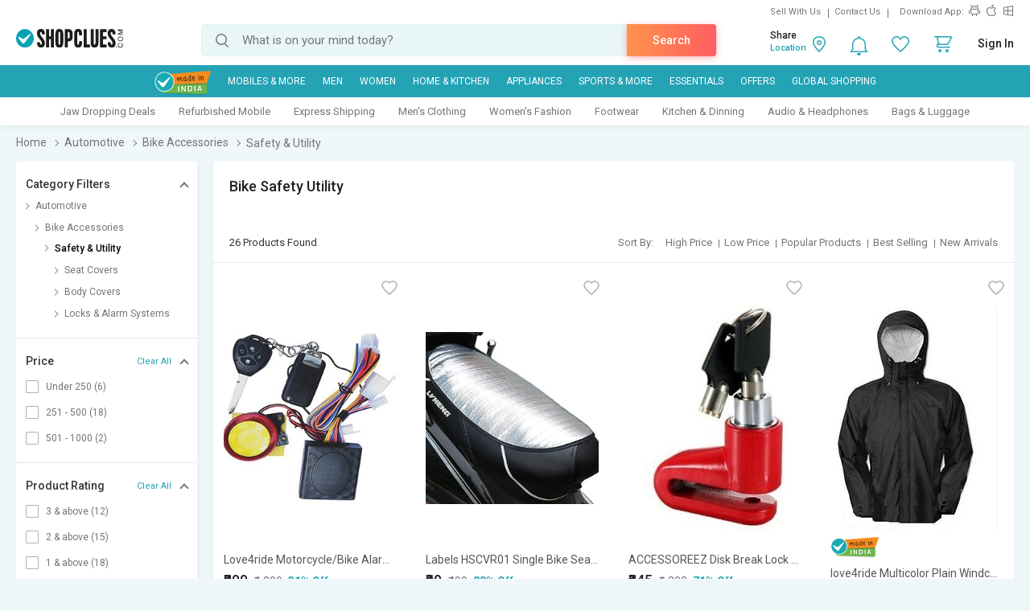

--- FILE ---
content_type: text/html; charset=UTF-8
request_url: https://www.shopclues.com/bike-safety-utility.html
body_size: 290814
content:

<!DOCTYPE html>
<html>
<head>
      <!-- Matomo -->
    <script>
      var _paq = window._paq = window._paq || [];
      /* tracker methods like "setCustomDimension" should be called before "trackPageView" */
      _paq.push(['trackPageView']);
      _paq.push(['enableLinkTracking']);
      (function() {
        var u="https://matomo.shopclues.com/";
        _paq.push(['setTrackerUrl', u+'matomo.php']);
        _paq.push(['setSiteId', '1']);
        var d=document, g=d.createElement('script'), s=d.getElementsByTagName('script')[0];
        g.async=true; g.src=u+'matomo.js'; s.parentNode.insertBefore(g,s);
      })();
    </script>
    <!-- Matomo Tag Manager -->
<script>
var _mtm = window._mtm = window._mtm || [];
_mtm.push({'mtm.startTime': (new Date().getTime()), 'event': 'mtm.Start'});
var d=document, g=d.createElement('script'), s=d.getElementsByTagName('script')[0];
g.async=true; g.src='https://matomo.shopclues.com/js/container_xxcPN3Is.js'; s.parentNode.insertBefore(g,s);
</script>
<!-- End Matomo Tag Manager -->
<!--matomo code ends here --> 
 <meta charset="utf-8">
 <meta name="viewport" content="width=device-width, initial-scale=1, maximum-scale=1, user-scalable=no">
<meta name="google-site-verification" content="7tZ4Sz2_6Etcp8n0okWu_H2wJ5wyPr66H0w823bFfAY" />
 <link rel="dns-prefetch" href="//ads.yahoo.com" />
 <!-- <link rel="dns-prefetch" href="//analytics.twitter.com" />-->
 <link rel="dns-prefetch" href="//api.targetingmantra.com" />
 <link rel="dns-prefetch" href="//api.apac-sg.zettata.com" />
 <link rel="dns-prefetch" href="//assets.adobedtm.com" />
 <link rel="dns-prefetch" href="//a.adroll.com" />
 <link rel="dns-prefetch" href="//cdn.atomex.net" />
 <link rel="dns-prefetch" href="//cdn.shopclues.net" />
 <link rel="dns-prefetch" href="//cdn2.shopclues.com" />
 <link rel="dns-prefetch" href="//connect.facebook.net" />
<!-- <link rel="dns-prefetch" href="//cluesnetwork.sc.omtrdc.net" />-->
 <link rel="dns-prefetch" href="//d.adroll.com" />
 <link rel="dns-prefetch" href="//datacdn.atomex.net" />
 <link rel="dns-prefetch" href="//dps.bing.com" />
<!-- <link rel="dns-prefetch" href="//dpm.demdex.net" />-->
 <link rel="dns-prefetch" href="//dsp.send.microadinc.com" />
 <link rel="dns-prefetch" href="//facebook.com" />
 <link rel="dns-prefetch" href="//google.co.in" />
 <link rel="dns-prefetch" href="//google.com" />
 <link rel="dns-prefetch" href="//googleads.g.doubleclick.net" />
 <link rel="dns-prefetch" href="//googleadservices.com" />
 <link rel="dns-prefetch" href="//googletagservices.com" />
 <link rel="dns-prefetch" href="//gstatic.com" />
 <link rel="dns-prefetch" href="//ib.adnxs.com" />
 <link rel="dns-prefetch" href="//idsync.rlcdn.com" />
 <link rel="dns-prefetch" href="//partner.googleadservices.com" />
 <link rel="dns-prefetch" href="//pagead2.googlesyndication.com" />
 <link rel="dns-prefetch" href="//shopclues.com" />
 <link rel="dns-prefetch" href="//stats.g.doubleclick.net" />
 <link rel="dns-prefetch" href="//stats2.clicktracks.com" />
 <link rel="dns-prefetch" href="//t.mookie1.com" />
 <link rel="dns-prefetch" href="//tpc.googlesyndication.com" />
 <link rel="dns-prefetch" href="//us-u.openx.net" />
 <link rel="dns-prefetch" href="//x.bidswitch.net" />
 <link href='https://fonts.gstatic.com' rel='preconnect' crossorigin>
 <meta http-equiv="Content-Language" content="en" />
   <title>Buy Safety & Utility Online - Upto 61% Off | भारी छूट | Shopclues.com</title>
  
        <meta name="Description" content="Shop Safety & Utility Online - Explore huge range of branded Safety & Utility online get upto 61% discount, view our product list and pick the best Safety & Utility for you. Enjoy Free Shipping & COD across India. EMI options available with Easy Return/Replacement Polices."/>
        <meta name="keywords" content="Safety & Utility, Safety & Utility Upto 61% Off, Buy Safety & Utility Online, Safety & Utility Store, Safety & Utility Online Shopping,  Offers on Safety & Utility, Shopclues.com"/>
           <link rel="canonical" href="https://www.shopclues.com/bike-safety-utility.html" />
           <link rel="alternate" media="handheld" href="https://m.shopclues.com/bike-safety-utility.html"/>
        <link rel="amphtml" href="https://m.shopclues.com/bike-safety-utility.html/amp"/>
         <link rel="alternate" href="android-app://com.shopclues/http/www.shopclues.com/bike-safety-utility.html"/>
        <meta name="robots" content="index,follow"/> 
 <meta property="og:url" content="https://www.shopclues.com/bike-safety-utility.html"/>
<meta property="og:site_name" content="shopclues.com"/>

<meta property="fb:app_id" content="233137156813679"/>
  
    <meta property="og:description" content="Shop Safety & Utility Online - Explore huge range of branded Safety & Utility online get upto 61% discount, view our product list and pick the best Safety & Utility for you. Enjoy Free Shipping & COD across India. EMI options available with Easy Return/Replacement Polices."/>
      <meta property="og:title" content='Buy Safety & Utility Online - Upto 61% Off | भारी छूट | Shopclues.com'/>
  <meta property="al:android:package" content="com.shopclues"/>
  <meta property="al:android:url" content="https://m.shopclues.com/bike-safety-utility.html"/>
  <meta property="al:web:url" content="https://m.shopclues.com/bike-safety-utility.html"/>
    <!-- <script src="js/jquery-1.9.1.min.js"></script>
      <script src="js/less.js"></script> -->
      <link rel="stylesheet" href="//css.shopclues.net/assets/css/plp.css?version=86" type="text/css">
      <!-- SC agent JS starts here-->
      <script src="//tracker.shopclues.com/tracker.js" defer async></script><script src="//www.shopclues.com/assets/js/sc_tracker.js" defer async></script> <!-- SC agent  JS ends-->
      <script src="//cdn2.shopclues.com/images/ui/js/common_header.js?ver=67" type="text/javascript"></script>
      <script type="text/javascript">
        if(typeof jQuery === 'undefined'){
          document.write(unescape("%3Cscript src='//www.shopclues.com/assets/js/common_header.js?ver=67' type='text/javascript'%3E%3C/script%3E"));
        }
      </script>
      <!-- Omniture Analytics JS -->
      
      <script>
        var pid = "";
        var pagelayout="4";
        var page_url="https://www.shopclues.com/bike-safety-utility.html";
        var cont="products";
        var product_status = "";
        var outOfStock = "";
        var percentage_z = '["97","3","0","0"]';
        var classadd='col3';
        function addZoneProducts_category(products,c1xobj,campaign_id){ 
                  var adzone_html = '';
                  for(var i=0;i<products.length;i++){
                      var selling_price = products[i].price; 
                      var old_price = '';
                      var older_price = '';
                      var discount='';
                      var position = i+1;
                      if(products[i].third_price != 0){
                        selling_price = Math.round(products[i].third_price);
                      }
                      if(products[i].price != selling_price){
                        old_price= products[i].price;
                        if(products[i].list_price !=0 ){
                           older_price = products[i].list_price;
                        }
                      }else if(products[i].list_price !=0){
                        old_price = products[i].list_price;
                      }
                      if(products[i].third_price != 0 && products[i].list_price != 0){
                        discount = (Math.round(products[i].list_price,0) - Math.round(products[i].third_price,0))/Math.round(products[i].list_price,0);
                        discount = Math.round(discount*100);
                      }else if(products[i].price != 0 && products[i].list_price != 0 && (products[i].price != products[i].list_price)){
                        discount = (Math.round(products[i].list_price,0) - Math.round(products[i].price,0)) /Math.round(products[i].list_price,0);
                        discount = Math.round(discount*100);
                      }else if((products[i].price != 0) && (products[i].third_price != 0) && (products[i].price > products[i].third_price)){
                        discount = (Math.round(products[i].price) - Math.round(products[i].third_price)) / Math.round(products[i].price);
                        discount = Math.round(discount*100);
                      }
                      products[i].seoname = products[i].seoname+'.html?adz_page=plp&adz_pos='+position+'&campaign_id='+campaign_id[i];
                      var image_src  = '';
                      if(products[i] && products[i].product_gallery && products[i].product_gallery[0] && products[i].product_gallery[0]["320X1"]){
                        image_src = products[i].product_gallery[0]["320X1"];
                      }
                      var sell_price_html = '';
                      var old_price_html = '';
                      var discount_html  ='';
                      if(selling_price){
                        sell_price_html = '<span class="p_price">₹'+selling_price+'</span>'
                      }
                      if(old_price){
                          old_price_html = '<span>₹'+old_price+'</span>';
                      }
                      if(discount){
                        discount_html = '<span class="prd_discount">'+discount+'% OFF</span>';
                      }
                      if(pagelayout && pagelayout==3){
                        classadd='col4'
                      }
                      adzone_html+='<div class="column '+ classadd+' c1x-adzone" style="float:left;"><a data-main_leaf_category='+products[i].main_leaf_category+' data-position='+position+' href="'+urlFrontend+products[i].seoname+'.html?adz_page=plp&adz_pos='+position+'&campaign_id='+campaign_id[i]+'" id="'+products[i].product_id+'" campaign_id="'+campaign_id[i]+'" onclick="adzone_click(this);" target="_blank"><input type="hidden" id="'+products[i].product_id+'" value=""><div class="img_section img_280"><img class="" id="det_img_'+products[i].product_id+'" src="'+image_src+'" alt='+products[i].product+' border="0" alt="" title=""><div class="addzone_tag">AD</div></div><span class="prod_name">'+products[i].product+'</span><div class="prd_p_section"><div class="ori_price">'+sell_price_html+''+discount_html+'</div><div class="old_prices">'+old_price_html+'</div></div><div class="sh_content"><div class="visited"></div></div></a></div>';

                  }
                  return adzone_html;
              }
              function addZoneProducts_pdp(products,c1xobj,campaign_id){ 
                      var adzone_html = '';
                      for(var i=0;i<products.length;i++){
                          var selling_price = products[i].price;
                          var old_price = '';
                          var older_price = '';
                          var discount='';
                          var position = i+1;
                          if(products[i].third_price != 0){
                            selling_price = Math.round(products[i].third_price);
                          }
                          if(products[i].price != selling_price){
                            old_price= products[i].price;
                            if(products[i].list_price !=0 ){
                               older_price = products[i].list_price;
                            }
                          }else if(products[i].list_price !=0){
                            old_price = products[i].list_price;
                          }
                          if(products[i].third_price != 0 && products[i].list_price != 0){
                            discount = (Math.round(products[i].list_price,0) - Math.round(products[i].third_price,0))/Math.round(products[i].list_price,0);
                            discount = Math.round(discount*100);
                          }else if(products[i].price != 0 && products[i].list_price != 0 && (products[i].price != products[i].list_price)){
                            discount = (Math.round(products[i].list_price,0) - Math.round(products[i].price,0)) /Math.round(products[i].list_price,0);
                            discount = Math.round(discount*100);
                          }else if((products[i].price != 0) && (products[i].third_price != 0) && (products[i].price > products[i].third_price)){
                            discount = (Math.round(products[i].price) - Math.round(products[i].third_price)) / Math.round(products[i].price);
                            discount = Math.round(discount*100);
                          }
                          products[i].seoname = products[i].seoname+'.html?adz_page=pdp&adz_pos='+position+'&campaign_id='+campaign_id[i];
                          var image_src  = '';
                          if(products[i] && products[i].product_gallery && products[i].product_gallery[0] && products[i].product_gallery[0]["320X1"]){
                            image_src = products[i].product_gallery[0]["320X1"];
                          }
                          var sell_price_html = '';
                          var old_price_html = '';
                          var discount_html  ='';
                          if(selling_price){
                            sell_price_html = '<span class="p_price">₹'+selling_price+'</span>'
                          }
                          if(old_price){
                              old_price_html = '<strike>₹'+old_price+'</strike>';
                          }
                          if(discount){
                            discount_html = '<span class="prd_discount">'+discount+'% OFF</span>';
                          }
                          adzone_html+='<li class="slick-slide" style="width: 16.65%;" aria-hidden="false" role="option"><a href="'+urlFrontend+products[i].seoname+'" id="'+products[i].product_id+'" campaign_id="'+campaign_id[i]+'" target="_blank" data-position='+position+' data-main_leaf_category='+products[i].main_leaf_category+' onclick="adzone_click(this);"><input type="hidden" id="'+products[i].product_id+'" value="'+image_src+'"><img class="" id="det_img_'+products[i].product_id+'" src="'+image_src+'" border="0" alt="'+products[i].product+'"><div class="addzone_tag">AD</div><h4>'+products[i].product+'</h4><p>'+old_price_html+'₹'+selling_price+'</p></a></li>';

                      }
                      return adzone_html;
                }
                
                function ReadCookie(o){var e=" "+document.cookie,t=e.indexOf(" "+o+"=");if(-1==t&&(t=e.indexOf(";"+o+"=")),-1==t||""===o)return"";var n=e.indexOf(";",t+1);return-1==n&&(n=e.length),unescape(e.substring(t+o.length+2,n))}function SetCookie(o,e,t,n){var i=new Date,c=new Date;null!=t&& 0!=t||(t=1),c.setTime(i.getTime()+864e5*t),document.cookie=""!=n?o+"="+escape(e)+";expires="+c.toGMTString()+";domain="+n+";path=/":o+"="+escape(e)+";expires="+c.toGMTString()}

      </script>
          <!--    <script src='//assets.adobedtm.com/a27f844e6d39b151a4c50628d74d0027a93ce93f/satelliteLib-7d2f0d5af2e6977e292dd2fe9c51476f8ebb4e6b.js'></script> -->
   <script src="//assets.adobedtm.com/24de6be1a1ad/a660199f540c/launch-9c5442a5cbb0.min.js" async></script>
          <!-- Code for google ads -->
           <!-- BEGIN CRITEO LOADER -->
      <script async="async" type="text/javascript" src="https://static.criteo.net/js/ld/publishertag.js"></script>
      <script>
        window.Criteo = window.Criteo || {};
        window.Criteo.events = window.Criteo.events || [];
      </script>
      <!-- END CRITEO LOADER -->
              <script type="text/javascript" charset="utf-8">
        var googletag = googletag || {};
        googletag.cmd = googletag.cmd || [];
        (function() {
          var gads = document.createElement('script');
          gads.async = true;
          gads.type = 'text/javascript';
          var useSSL = 'https:' == document.location.protocol;
          gads.src = (useSSL ? 'https:' : 'http:') +
          '//www.googletagservices.com/tag/js/gpt.js';
          var node = document.getElementsByTagName('script')[0];
          node.parentNode.insertBefore(gads, node);
        })();
        function replace_special_symbol(str) {
          str=str.replace(/&#039;/g, "'");
          str = str.replace(/['|,|&|@|%|;|+|=|#|!|^|*|(|)|-]/gi, "").replace(/  +/g, ' ');
          str = str.substring(0,40);
          return str;
        }
      </script>
         <script>
             (function(w,d,s,l,i){w[l]=w[l]||[];w[l].push({'gtm.start':
             new Date().getTime(),event:'gtm.js'});var f=d.getElementsByTagName(s)[0],
             j=d.createElement(s),dl=l!='dataLayer'?'&l='+l:'';j.async=true;j.src=
             'https://www.googletagmanager.com/gtm.js?id='+i+dl;f.parentNode.insertBefore(j,f);
             })(window,document,'script','dataLayer','GTM-PJBM6DG');
         </script>
      </head>    
    <body>
                  <a href="javascript:void(0);" class="scrollToTop">Scroll To Top</a>
            
            <div class="t_overlay" style="display: none;">
              <div class="tutorialModel">
                <div class="exc_price">
                  <span class="circle"><i class="ex_dis"></i></span>
                  <h3>Exclusive Price</h3>
                  <p>This is exclusive price for our esteemed customer.</p>
                  <a href="javascript:void(0);">Ok</a>
                </div>
              </div>
            </div>

            <div id="common_overlay" class="b_overlay" style="display: none;">
              <!-- STARTS COMMON POPUP MODEL -->
              <div id="common_popupModel" class="popupModel" style="display: none">
                <a id="a_close_id" href="javascript:void(0);" class="close"></a>

                <!-- STARTS TERMS & CONDITION -->
                <div class="sc_offer scrollable" style="display: none;">
                  <span class="pop_heading">Terms & Condition</span>
                  <p></p>
                </div>
                <!-- ENDS TERMS & CONDITION -->



                <!-- STARTS Reliance PDP offer-->
                <div class="policy_holder scrollable" style="display: none;">
                  <span class="pop_heading">Enter Policyholder Information</span>
                      <div id="insurance_popup" class="insurance_popup">
                        <div class="rgci">
                        <h4>Reliance General Coronavirus Insurance</h4>
                        <!-- <span>₹25000 sum insured  |  Tenure: 1 year</span> -->
                        <p id="sum_in"></p>
                        </div>
                        <div class="default_form">
                        <h4>Policyholder Information</h4>
                        <div class="inpt_group">
                        <input type="text" class="label_jump" id="name" value="" onChange="OnChangeName()">
                        <label id="name-label">Name (as per Valid ID proof)</label>
                        <span></span>
                        </div>
                        <div class="error_txt" id="name1"></div>
                        <div class="inpt_group">
                        <input type="number" id="phone" value="" class="label_jump" onChange="OnChangePhone()">
                        <label id="phone-label">Mobile Number</label>
                        <span></span>
                        </div>
                        <div class="error_txt" id="phone1"></div>
                        <div class="inpt_group">
                        <a class="icon calendar" href="javascript:void(0);" data-target="plans"><i class="sm"></i></a>
                        <input onfocus="OnfocusChange()" type="text"  id="dob" class="label_jump" onchange="OnChangeDob()">
                        <label id="dob-label">Date of Birth</label>
                        <span></span>
                        </div>
                        <div class="error_txt" id="dob1"></div>
                        <script>
                          function OnfocusChange(){
                            document.getElementById("dob").type = 'date';
                          }
                          // function hello(){
                          //   if(document.getElementById("dob").value){
                          //     document.getElementById("dob").type = 'date';
                          //   }else{
                          //     document.getElementById("dob").type = 'text';
                          //   }
                          //   console.log('this is hellfvfs OnblurChangeOut'document.getElementById("dob").value)
                          // }
                          function OnChangeName() {
                            var x = document.getElementById("name");
                            if(x.value.length !== 0){
                              var y = document.getElementById("name-label");
                              y.classList.add('label-valid');
                            }
                          }
                          function OnChangePhone() {
                            var x = document.getElementById("phone");
                            if(x.value.length !== 0){
                              var y = document.getElementById("phone-label");
                              y.classList.add('label-valid');
                            }
                          }
                          function OnChangeDob() {
                            var x = document.getElementById("dob");
                            if(x.value.length !== 0){
                              var y = document.getElementById("dob-label");
                              y.classList.add('label-valid');
                            }
                          }
                          </script>
                        <ul class="rd">
                        <li>
                        <input type="radio" id="male" name="gender" checked="checked" value="M">
                        <label for="male">Male</label>
                        </li>
                        <li>
                        <input type="radio" id="female" name="gender" value="F">
                        <label for="female">Female</label>
                        </li>
                        </ul>
                        <div class="ext_txt">
                        <h4>Declaration and conditions</h4>
                        <ol>
                        <li>Certificate is provided considering below declaration, I hereby confirm that:</li>
                        <li>Maximum Cumulative Sum Insured allowed for single person cannot be greater than 2,00,000 under multiple policies
                        <ul>
                        <li>
                        Neither me nor my any family member or close associate is suffering from Covid 19 or quarantined/I or we have not met any Covid affected person in last 15 days
                        </li>
                        <li>
                        I am not living with and sharing the same address as that of person(s) who is/were Diagnosed with COVID-19 or Quarantined
                        </li>
                        <li>
                        Have Not traveled to international destination in 45 day immediately preceding the Certificate Period Start Date
                        </li>
                        </ul>
                        </li>
                        <li>
                        All Standard terms and conditions of product are applicable
                        </li>
                        </ol>
                        <div class="tnc">
                        <input type="checkbox" id="chk_box1">
                        <label for="chk_box1">by proceeding, I agree to the</label> <a id="r_terms" target="_blank">Terms &amp; Conditions</a>
                        </div>
                        <button data-formId="" id="buy_now_reliance" class="btn orange">Proceed to Pay ₹</button>
                        </div>
                        </div>
                        </div>
                   <!-- <button data-formId="" id="add_cart" class="btn orange-white btn_effect">Add To Cart</button> -->
                </div>
                <!-- ENDS Reliance PDP offer -->

                <!-- Review Video start -->
                 
                <div class="review_gallery" style="display: none;"> 
                  <span class="head">Customer images &amp; videos</span>  
                  <ul id="all_review_video_details">  
                    
                 </ul>  
               </div> 
               <div class="review_fullgallery" id="close_reviewGallary" style="display: none;">  
                  
                  <a class="view_gallery" href="javascript:void(0);"> 
                  Back to customer images &amp; videos  
                  </a>  
                  <div class="gallery_review">  
                     <div class="review_video"> 
                        <video id='video-player' preload='metadata' controls controlsList="nodownload">
                            <source src="Video/Sapno.MP4" type="video/mp4">
                        </video> 
                      
                     </div> 
                     <div class="review_detail">  
                        <ul>  
                           <li> 
                              <p>Vikas kumar</p>  
                              <span>Reviewed on 25 Oct, 2020</span>  
                           </li>  
                        </ul> 
                     </div> 
                  </div>  
                </div>  
                <!-- Review Video End -->

                <!-- STARTS EMI -->
                <div class="sc_emi scrollable" style="display: none; height: 500px;">
                </div>
                <!-- ENDS EMI -->

                <!-- STARTS SIZE CHART -->
                <div class="sc_sizeChart scrollable" style="display: none;">
                  <span class="pop_heading">Size Chart</span>
                  <div class="size_chart_img">
                    <img id="sc_img" src="" alt="">
                  </div>
                  <div class="size_chart_table">
                    <table width="100%" border="0" cellspacing="0" id="table_data" cellpadding="0">
                    </table>
                  </div>
                </div>
                <!-- ENDS SIZE CHART -->
                <!-- STARTS LOGIN POPUP CODE -->
                <div id="loginModelBox" style="display: none;">
                 <div id="responseLoading_login" style="display:block; z-index:0;">
                  <div class="circleSpin">
                    <div class="circle"></div>
                  </div>
                </div>
              </div>
              <!-- END LOGIN POPUP CODE -->
            </div>

            <!-- STARTS AREA CODE -->
            <div class="popupModel pincodeModel" style="display: none;">
              <a href="javascript:void(0);" class="close"></a>
              <div class="pincode_section" style="display: none;">
                <div class="result_content">
                  <i class="b_localtion"></i>
                  <span class="loc_zone_msg_popup">Hi, Select Your Zone</span>
                  <p><span class="loc_zone_sub_msg_popup">Share pincode for faster delivery by local sellers.</span></p>
                  <div class="buil_img"></div>
                </div>
                <form action="" >
                  <span class="pincode_input"><input type="text" onkeypress="return isNumberKey(event)" onkeydown="if(this.value.length==6 &amp;&amp; event.keyCode!=8 &amp;&amp; event.keyCode!=13){return false;}else if(event.keyCode==13){ userZoneFromPincode(event);} " placeholder="enter your pincode" id="pin_code_popup" name=""></span>
                  <!-- <span class="btn_effect"> --><input class="btn orange" type="button" name="" id="get_pincode_popup" value="Submit" ><!-- </span> -->
                </form>
              </div>
            </div>
            <!-- STARTS AREA CODE -->
            <!-- ENDS COMMON POPUP MODEL -->
          </div>
                    <!--            Header            -->
          <div class="sc_header">
            <div class="ffix_header removeAbc">
              <div class="wrapper">
                <div class="sc_rlinks">
                  <div class="up_rlinks">
                    <ul>
                      <li id="sell_with_us"><a href="http://storemanager.shopclues.com/vendor.php?dispatch=authorize.welcome&source=shopclues">Sell With Us</a></li> 
                      <li><a href="//www.shopclues.com/contact-us.html">Contact Us</a> </li>
                        <li>Download App:</li>
                        <li>
                          <a href="https://app.appsflyer.com/com.shopclues?pid=Mweb" class="sc_android" title="Android App Store"></a>
                          <a href="https://app.appsflyer.com/id994486085?pid=Mweb" class="sc_apple" title="Apple App Store"></a>
                          <a href="https://app.appsflyer.com/a35a3f92-a92b-4951-b0fb-c22e0fb1fb7c?pid=Mweb" class="sc_windows" title="Windows App Store"></a>
                        </li>
                      </ul>
                    </div>
                  </div>
                  <div class="sc_logo" itemscope itemtype="http://schema.org/Organization">
                    <meta itemprop="name" content="ShopClues.com">
                    <a href="//www.shopclues.com/" title="Shopclues online shopping"  itemprop="url">
     <!--adding logo from config , incase config value is empty default logo is shown-->
                        <img itemprop="logo" src="[data-uri]" alt="Shopclues.com">
                               


                      <!-- <img itemprop="logo" src="//images2.shopclues.com/images/ui/shopclues_logo_b.png" alt="Shopclues.com" /> -->
                    </a>
                  </div>
                  <div class="sc_search">
                    <span id="search">
                     <input type="text" id="autocomplete" value="" placeholder="What is on your mind today?" onfocus="autoComplete()" onKeyDown="if(event.keyCode==13) searchTrigger();" autocorrect="off" autocapitalize="off" autocomplete="off" spellcheck="false"/>
                     <input type="submit" value="" onclick="searchTrigger()">
                     <a class="srch_action btn orange" onclick="searchTrigger()">Search</a>
                     <div class="srch_sugg_lst" style="display:none;">
                      <ul id="search-result"></ul>
                      <div class="seaches_sugge">
                        <ul class="recent_searches" style="display:none;">
                          <li class="heading"><span>Recent Searches</span><a class="clear_history" href="javascript:void(0);" onclick=>Clear Search History</a></li>
                        </ul>
                        <ul class="trending_srches" style="display:none;">
                          <li class="heading"><span>Trending Searches</span></li>
                        </ul>
                      </div>
                    </div>
                  </span>
                </div>
                <div class="sc_rlinks_btm">
                  <ul> 
                    <li class="bell_notification">
                      <a href="javascript:void(0);" class="notify_ic">
                        <span style="display:none" class='notification_count'></span>
                      </a>
                      <div class="hoverContent notification_content">
                        <div class="quickCart">
                          <div class="nItem"><p>Notifications</p></div>
                          <div class="notify_list">
                          </div>
                        </div>
                      </div>
                    </li>
                    <li id="wishlist_d"><a href="javascript:void(0);" onclick="loginPopup('https://myaccount.shopclues.com/index.php?dispatch=wishlist.view');" class="whishlist_ic"></a></li>
                    <li id="wishlist_d_content" style="display:none;"><a href="https://myaccount.shopclues.com/index.php?dispatch=wishlist.view" class="whishlist_ic"></a></li>
                    <li class="qCart"><a href="https://secure.shopclues.com/atom/acart/getcart" class="cart_ic"><span style="display:none" class='cart_icon_count'></span></a>
                      <div class="hoverContent"></div>
                    </li>
                    <li id="sc_uname" style="display:none"><a href="javascript:void(0);"><i></i></a>
                      <div class="hoverContent sc_actLinks">
                        <div class="actLink_heading" id="vip_on">
                          <a href="javascript:void(0)"></a>
                        </div>
                        <ul>
                          <li><a href="https://myaccount.shopclues.com/index.php?dispatch=orders.search"><i class="usr_ordr"></i>My Orders</a></li>
                          <li><a href="https://myaccount.shopclues.com/index.php?dispatch=rma.returns"><i class="usr_msg"></i>My Returns</a>
                          </li>
                          <li><a href="https://myaccount.shopclues.com/index.php?dispatch=wishlist.view"><i class="usr_wshlst"></i>Wishlist</a></li>
                          <li><a href="https://myaccount.shopclues.com/index.php?dispatch=profiles.update"><i class="usr_profile"></i>My Profile</a></li>
                          <li><a href="//www.shopclues.com/mychat"><i class="usr_msg"></i>My Chat</a></li>
                          <li><a href="https://myaccount.shopclues.com/index.php?dispatch=reward_points.userlog&type=cb&sub_type=All"><i class="usr_clues"></i>My CluesBucks</a></li>
                          <li><a href="https://myaccount.shopclues.com/index.php?dispatch=reward_points.userlog&type=cb_plus&sub_type=All"><i class="usr_clues"></i>My CluesBucks<sup>+</sup></a></li>
                          <li><a href="https://myaccount.shopclues.com/index.php?dispatch=profiles.my_feedbacks"><i class="usr_feed"></i>My Feedback</a></li>
                          <li><a href="https://myaccount.shopclues.com/index.php?dispatch=write_to_us.support"><i class="hlp_support"></i>Help &amp; Support</a></li>
                          <li><a href="https://myaccount.shopclues.com/index.php?dispatch=profiles.store"><i class="usr_clues"></i>My Favorite Stores</a></li>
                          <li><a href="https://secure.shopclues.com/index.php?dispatch=auth.logout&redirect_url=index.php"><i class="usr_signout"></i>Sign Out</a></li>
                        </ul>
                      </div>
                    </li> 
                                          <li id="sign-in" style="display:none"><a href="javascript:void(0);" onclick="loginPopup();">Sign In</a>
                        
                        <div class="hoverContent">
                          <div class="sc_actLinks">
                            <div class="actLink_heading vip_on" id="vip_on">
                                                              <a href="javascript:void(0);" id="show_loginpop" onclick="loginPopup();"> <span id="user_icn_span" class="user_icn"></span>Login/Register</a>
                                <a id="join_vip_id" href="//www.shopclues.com/vip-club.html" class="btn orange vip_nuser_btn">Join VIP Club</a>
                                <script type="text/javascript"> var new_login_url = "https://login.shopclues.com/"</script>
                               
                            </div>
                            <ul> 
                                                              <li><a href="javascript:void(0);" onclick="loginPopup('https://myaccount.shopclues.com/index.php?dispatch=orders.search');"><i class="usr_ordr"></i>My Orders</a></li>
                               

                                                              <li><a href="javascript:void(0);" onclick="loginPopup('https://myaccount.shopclues.com/index.php?dispatch=rma.returns');"><i class="usr_msg"></i>My Returns</a></li>
                                
                                  

                                                              <li><a href="javascript:void(0);" onclick="loginPopup('https://myaccount.shopclues.com/index.php?dispatch=wishlist.view');"><i class="usr_wshlst"></i>Wishlist</a></li>
                               

                                                              <li><a href="javascript:void(0);" onclick="loginPopup('https://myaccount.shopclues.com/index.php?dispatch=profiles.update');"><i class="usr_profile"></i>My Profile</a></li>
                                   

                              <li><a href="//www.shopclues.com/mychat"><i class="usr_msg"></i>My Chat</a></li>

                                                              <li><a href="javascript:void(0);" onclick="loginPopup('https://myaccount.shopclues.com/index.php?dispatch=reward_points.userlog&type=cb&sub_type=All');"><i class="usr_clues"></i>My CluesBucks</a></li>
                               

                                                              <li><a href="javascript:void(0);" onclick="loginPopup('https://myaccount.shopclues.com/index.php?dispatch=reward_points.userlog&type=cb_plus&sub_type=All');"><i class="usr_clues"></i>My CluesBucks<sup>+</sup></a></li>
                               

                                                              <li><a href="javascript:void(0);" onclick="loginPopup('https://myaccount.shopclues.com/index.php?dispatch=profiles.my_feedbacks');"><i class="usr_feed"></i>My Feedback</a></li>
                              
                              <li><a href="https://myaccount.shopclues.com/index.php?dispatch=write_to_us.support"><i class="hlp_support"></i>Help &amp; Support</a></li>

                                                              <li><a href="javascript:void(0);" onclick="loginPopup('https://myaccount.shopclues.com/index.php?dispatch=profiles.store');"><i class="usr_clues"></i>My Favorite Stores</a></li>
                               
                            </ul>
                          </div>
                        </div>
                      </li>
                    </ul>
                    <div class="cLocation" style="display:none">
                    </div>
                  </div>
                </div> 
              </div>
            </div>
                <!--            Navigation            -->
    <div class="main_navigation">
        <div class="ffix nav-down">
        <div class="wrapper">
            <ul>
                 <li class="made" id="made_in_india"><a class="madein" href="https://www.shopclues.com/shopclues-sale-2.html"><img src="https://images2.shopclues.com/images/ui/madeinindia.png" width="54" height="54"></a></li>
                            <li id="nav_44" onmouseover="mouseoverNavigation(this);"><a href="javascript:void(0);">Mobiles & More</a></li>
                            <li id="nav_43" onmouseover="mouseoverNavigation(this);"><a href="javascript:void(0);">MEN</a></li>
                            <li id="nav_42" onmouseover="mouseoverNavigation(this);"><a href="javascript:void(0);">WOMEN</a></li>
                            <li id="nav_46" onmouseover="mouseoverNavigation(this);"><a href="javascript:void(0);">Home & Kitchen</a></li>
                            <li id="nav_88" onmouseover="mouseoverNavigation(this);"><a href="javascript:void(0);">Appliances</a></li>
                            <li id="nav_45" onmouseover="mouseoverNavigation(this);"><a href="javascript:void(0);">Sports & More</a></li>
                            <li id="nav_82" onmouseover="mouseoverNavigation(this);"><a href="javascript:void(0);">Essentials</a></li>
                            <li id="nav_41" onmouseover="mouseoverNavigation(this);"><a href="javascript:void(0);">Offers</a></li>
                        <!-- Global Shopping -->
                                <li id="nav_0"><a style="cursor: pointer;" id="qoo10_link" href="https://www.qoo10.in/ShopcluesGlobal?jaehuid=2026454214" target="_blank">Global Shopping</a></li>
                               
                 
                
            
                  
            </ul>
        </div>
        </div>
    </div>
<script type="text/javascript">
    var allGids = ["44","43","42","46","88","45","82","41"];
</script>
 <!-- Ajax call for Global Shopping -->
 <script type="text/javascript">
    function qoo10AlreadyLogin(user_id,landingurl='')
    {
        var urlFrontend = '//www.shopclues.com/';
        var microtime='0.53986700 1768701623';
        var url = urlFrontend +'ajaxCall/qo10token?user_id='+user_id+'&microtime='+microtime;
        if(landingurl){
            var landingUrl=landingurl;
        }
        else{
            var landingUrl="https://www.qoo10.in/ShopcluesGlobal?jaehuid=2026454214";
        }

        $.ajax({
            type: 'get',
            url: url,
            data:{user_id:user_id},
            success: function (resp) {
           resp=encodeURIComponent(resp);
           if(resp){
            window.open(landingUrl+'&master_shopclues_usertoken='+resp, '_blank');
           }else{
            if(landingurl){
                window.open(landingurl, '_blank');
            }
            else
             window.open('https://www.qoo10.in/ShopcluesGlobal?jaehuid=2026454214', '_blank');
           }
           
           }
        });
    }
        
 </script><div class="promo_navigation">
    <div class="wrapper">
        <ul id="promo_strip">
         
            <li><a target="_blank" id="promo-1" rev="" href="https://www.shopclues.com/jaw-drpooing-deals.html">Jaw Dropping Deals</a></li>
         
            <li><a target="_blank" id="promo-2" rev="" href="https://www.shopclues.com/refurbished-phones-1.html">Refurbished Mobile</a></li>
         
            <li><a target="_blank" id="promo-3" rev="" href="https://www.shopclues.com/express-shipping.html">Express Shipping</a></li>
         
            <li><a target="_blank" id="promo-4" rev="" href="https://www.shopclues.com/lifestyle-sale-17.html">Men's Clothing</a></li>
         
            <li><a target="_blank" id="promo-5" rev="" href="https://www.shopclues.com/work-from-home-dresses.html">Women's Fashion</a></li>
         
            <li><a target="_blank" id="promo-6" rev="" href="https://www.shopclues.com/lifestyle-affiliate-offer.html">Footwear</a></li>
         
            <li><a target="_blank" id="promo-7" rev="" href="https://www.shopclues.com/home-kitchen-and-dining.html?discount_percentage[]=41.00-80.00&fsrc=discount_percentage&sort_price[]=0.00-1000.00&fsrc=sort_price&sort_by=bestsellers&sort_order=desc">Kitchen & Dinning</a></li>
         
            <li><a target="_blank" id="promo-8" rev="" href="https://www.shopclues.com/headphone-419.html">Audio & Headphones</a></li>
         
            <li><a target="_blank" id="promo-9" rev="" href="https://www.shopclues.com/refreshing-deals.html">Bags & Luggage</a></li>
                </ul>
    </div>
</div>
            <script type="text/javascript">
           var base_url="//www.shopclues.com/";
           var cookieDomain = ".shopclues.com";
           var city_cookie_lifetime = 60;
              var city_id;
              function userZoneCityPincode(){
                if(ReadCookie('sc_loc_pincode'))
              var pincode = ReadCookie('sc_loc_pincode');
            else if(ReadCookie('pincode'))
              var pincode = ReadCookie('pincode');

              if(pincode){
                    var url = base_url+ 'setUserzone';
                    var postdata = {'pincode':pincode, 'target':'pincode_form'};
                    $.ajax({
                          type: 'post',
                          url: url,
                          data:postdata,
                          success: function (resp) {  
                          resp=JSON.parse(resp); 
                          var city_id=resp.city_id;
                          SetCookie('sc_city',resp.city_id,city_cookie_lifetime,cookieDomain);
                          }  
                    });

              }

              }
             userZoneCityPincode();
          
              var secure_base_url="https://secure.shopclues.com/";
              var curl_base_url_secure="https://sm.shopclues.com/api/v11/";
              var curl_base_url="//api.shopclues.com/api/v11/";
              var search_url = "//search.shopclues.com";
              var cookieExpire = "7200";
              var zettata_threshold = 4;
              var abDays = "4";
              var HomepageConfig = "1";
              var ConfigRowCount = "13";
              var ConfigColumnCount = "5";
              var ConfigColumnWidth = "180";
              var ConfigLoadAll = "1";
              var perPage_limit = "24";
              if(typeof perPage_limit !== 'undefined' && perPage_limit !=""){
                var product_perpage_limit = perPage_limit;    
              }else{
                var product_perpage_limit = 24;   
              }
              
              var loadMore_limit = "160";
              var campaignWrapperApi = "https://api.shopclues.com/home_campaigns.php";
              var personalizationApi = "https://api.shopclues.com/personalization.php";
              var cookieDelete = ["vt_6250","vt_6251","vt_6257","vt_6258","vt_6262","vt_6249","vt_7186","vt_7569","vt_7570","vt_7571","vt_7572","vt_7592","vt_7594","vt_7595","vt_7598","vt_7599","vt_7600","vt_7601","vt_7602","vt_7603","vt_7604","vt_7605","vt_7606","vt_7607","vt_7608","vt_7609"];
              var oldUiSearch = "0";
              var productCount = "26";
              var saleboosterOnoff = "1"
              var gid_visitorid = "[4526,4527,4528,4529,4530]";
              var infiniteScrollConfig = [false,5];
              var strategicApi = "https://prsnl.shopclues.com/";
              var gid_strategic = "[4891]";
              var gid_prsnl_ab = "[]";
              var gold_gid = "[4521]";
              var mfc_time = "600000";
              var best_seller_expNum = "1";
              var key_feature_plp = 1;
            </script>
                          <script type="text/javascript">
                var log_ajax_http = 0;
              </script>
            
            <style>.async-hide { opacity: 0 !important} </style>
            <script>(function(a,s,y,n,c,h,i,d,e){s.className+=' '+y;h.start=1*new Date;
              h.end=i=function(){s.className=s.className.replace(RegExp(' ?'+y),'')};
              (a[n]=a[n]||[]).hide=h;setTimeout(function(){i();h.end=null},c);h.timeout=c;
            })(window,document.documentElement,'async-hide','dataLayer',4000,
          {'GTM-NKVCX22':true},'order_id','product_id','meta_cat_id','utm_id','utm_content','sale_amount','mode_of_payment');</script> 

         <script>
        var meta_cat_id = ""; 
        var mode_of_payment = "";
        var sale_amount = "";
            window.dataLayer = window.dataLayer || [];
            window.dataLayer.push({
              'event': 'pageview',
              'order_id': getQueryParam('order_id'),
              'product_id': getQueryParam('product_id'),
              'meta_cat_id': meta_cat_id,
              'utm_id': getQueryParam('utm_id'),
              'utm_content': getQueryParam('utm_content'),
              'sale_amount': getQueryParam('sale_amount'),
              'mode_of_payment': getQueryParam('mode_of_payment'),
            });

              function getQueryParam(param) {
              const paramValues = {
                'order_id': '',
                'product_id': '',
                'meta_cat_id': meta_cat_id,  
                'utm_id': '',
                'utm_content': '',
                'sale_amount': '',
                'mode_of_payment': ''
              };
              if (paramValues[param]) {
                return paramValues[param];
              }
              const urlParams = new URLSearchParams(window.location.search);
              return urlParams.get(param) || ''; 
            }
          </script>

        <script type="text/javascript">
                function setCookie(name, value, days) {
            let expires = "";
            if (days) {
                let date = new Date();
                date.setTime(date.getTime() + days * 24 * 60 * 60 * 1000);
                expires = "; expires=" + date.toUTCString();
            }

            document.cookie = name + "=" + encodeURIComponent(value) + expires + "; path=/; domain=.shopclues.com";
        }

        function getCookie(name) {
            let match = document.cookie.match(new RegExp("(^| )" + name + "=([^;]+)"));
            return match ? decodeURIComponent(match[2]) : null;
        }

        function getUTMParameters() {
            let urlParams = new URLSearchParams(window.location.search);
            return {
                utm_content: urlParams.get('utm_content'),
                utm_id: urlParams.get('utm_id')
            };
        }

        function updateUTMCookies() {
            let utmParams = getUTMParameters();

            for (let key in utmParams) {
                if (utmParams[key] && getCookie(key) !== utmParams[key]) {
                    setCookie(key, utmParams[key], 7); 
                }
            }
        }
        updateUTMCookies();
              </script>

          <script>
            (function(i, s, o, g, r, a, m) {
              i['GoogleAnalyticsObject'] = r;
              i[r] = i[r] || function() {
                (i[r].q = i[r].q || []).push(arguments);
              }, i[r].l = 1 * new Date();
              a = s.createElement(o), m = s.getElementsByTagName(o)[0];
              a.async = 1;
              a.src = g;
              m.parentNode.insertBefore(a, m);
            })(window, document, 'script', '//www.google-analytics.com/analytics.js', 'ga');

            ga('create', 'UA-27831792-1', 'auto');
            ga('require', 'GTM-NKVCX22');
            ga('set', 'order_id', getQueryParam('order_id'));
            ga('set', 'product_id', getQueryParam('product_id'));
            ga('set', 'meta_cat_id', getQueryParam('meta_cat_id'));
            ga('set', 'utm_id', getQueryParam('utm_id'));
            ga('set', 'utm_content', getQueryParam('utm_content'));
            ga('set', 'sale_amount', getQueryParam('sale_amount'));
            ga('set', 'mode_of_payment', getQueryParam('mode_of_payment'));
            ga('send', 'pageview');
          </script>


          <!--- C1X code starts here -->  
            
          
           
          <script type="application/javascript">
              var c1x = {};
              c1x.cid = "37601";
              c1x.tileCount = "4";
              c1x.async = true;
              c1x.showFeaturedLabel = false;
            </script>   
                              <script type="application/javascript">
                     /* var urlFrontend = "";
                      $.ajax({ 
                            url: urlFrontend+'ajaxCall/Adzone_Products?'+'category_id='+37601+'&tile='+,
                            type: 'POST',
                            dataType: 'json',
                            success: function (res) { 
                              var product_id1=[];
                              var campaign_id=[];
                              
                               if (res && res.status==200 && res.response && res.response.campaign_data && res.response.campaign_data.length) {

                                  Object.entries(res.response.campaign_data).map(function([key,value]){ 
                                    product_id = value.product_id; 
                                      for (var i = 0; i <product_id.length; i++) {
                                           
                                      campaign_id.push(value.campaign_id); 
                                     
                                    }
                                      product_id1.push(product_id);
                                  }); 
                                  $.ajax({
                                          url: urlFrontend+'ajaxCall/reseller_products?'+'product_id='+product_id1,
                                          dataType: 'json',
                                          success: function (res) { 
                                            var addZoneProducts_html =  addZoneProducts_category(res.response.products,c1x,campaign_id);
                                            addZoneProducts_html="<div class='row'>"+addZoneProducts_html+"</div>";
                                            $('.product_found').after(addZoneProducts_html);
                                          },
                                          error:function(res) { 
                                            console.log(res);
                                          }
                                      });
                                
                                }
                            },
                            error:function(res) { 
                              console.log(res);
                            }
                          });*/
                 </script>
                  
        
                          
          
                    
               
          
                      <script>    
              dfpTagPositioning = function() {
     ////////////////-Re-arrange product list in case of ad products -- ///////////////
     var NOP = $('.row .column').length;
     var ct = (parseInt(productCount)>=parseInt(product_perpage_limit))?product_perpage_limit:productCount;
     if(NOP > ct){
      extraProducts = (NOP % c1x.tileCount==0)?4:NOP % c1x.tileCount;
      var allProductsOnPage = $('#product_list > .row').children();
      $('.row').remove();
      var googleAd = $('#google_pl_ad');
      $('#google_pl_ad').remove();
      var cnt = 0;
      $('.product_found').after('<div id="new_list">');
      var totalRows = (parseInt(productCount)>parseInt(product_perpage_limit)?product_perpage_limit:(parseInt(productCount)+parseInt(c1x.tileCount)))/c1x.tileCount;
      for(var j=0; j<totalRows; j++){                                    
        $('#new_list').append('<div class="row" id="row_'+j+'">');                                          
        for(var i=0; i<c1x.tileCount; i++){
          if(j>0){
            cnt = parseInt(c1x.tileCount * j)+i;
          }else{
            cnt = i;
          }
          
          if(typeof allProductsOnPage[cnt] == 'undefined' || allProductsOnPage[cnt]=='' || allProductsOnPage[cnt]=='undefined'){
            $('#row_'+j).append("<span></span>");
          }else{
            
           
            var $html = $(allProductsOnPage[cnt]);    
            var str = $html.prop('outerHTML');

            var res = str.replace('<h2>', '<span class="prod_name">');
            allProductsOnPage[cnt]=res.replace('</h2>','</span>');

            $('#row_'+j).append(allProductsOnPage[cnt]); 
            
          }
          if(i==c1x.tileCount){                                                     
            $('#row_'+j).append('</div>'); 
          }                                                 
        }
        if(j==1){
         $('#row_'+j).after(googleAd);
       }                                      
     }
     $('#new_list > div:last-child').append('</div>'); 
   }                            
 };
</script>
<script>
  function adzone_click(element){ 
      $.ajax({
            url: urlFrontend+'ajaxCall/adzone_click?'+'product_id='+element.id+'&click_position='+element.getAttribute('data-position')+'&category_id='+element.getAttribute('data-main_leaf_category')+'&campaign_id='+element.getAttribute('campaign_id'),
            dataType: 'json',
            success: function (res) { 
            },
            error:function(res) { 
              console.log(res);
            }
        });
      }
</script>
<script type="text/javascript">
if(cont !=undefined && cont=='search' ){
var locationhash=location.hash;
locationhash=locationhash.trim();
locationhash = locationhash.split("&");
locationhash=locationhash[0].replace('#','');
locationhash=locationhash.trim();
var urlF='//www.shopclues.com/';
if(locationhash && locationhash!==undefined){
   window.location.href = urlF +'search?q='+encodeURIComponent('#'+locationhash)+'&z='+ReadCookie("zettata_threshold");
}
}
</script>
  


<div class="container">
	<div class="wrapper maxStWrap">

 
<div class="breadcrums">    
    <ul itemscope itemtype="http://schema.org/BreadcrumbList"><li itemprop= "itemListElement" itemscope itemtype= "http://schema.org/ListItem"><a itemprop="item" href="//www.shopclues.com/"><span itemprop="name">Home</span></a><meta itemprop="position" content ="1"/></li><li itemprop= 'itemListElement' itemscope itemtype= 'http://schema.org/ListItem'><a itemprop='item' href='//www.shopclues.com/car-and-bike-accessories.html'><span itemprop='name'>Automotive</a></span><meta itemprop='position' content ='2'/></li><li itemprop= 'itemListElement' itemscope itemtype= 'http://schema.org/ListItem'><a itemprop='item' href='//www.shopclues.com/automotive-bike-accessories.html'><span itemprop='name'>Bike Accessories</a></span><meta itemprop='position' content ='3'/></li><li  itemprop= 'itemListElement' itemscope itemtype= 'http://schema.org/ListItem'><a itemprop='item' href='//www.shopclues.com/bike-safety-utility.html'><span itemprop='name'>Safety & Utility</span></a><meta itemprop='position' content ='4'/></li></ul>    <!-- pin code div start -->
                <div class="pin_location" style="display: none">
               <p><!-- Your Pincode <span>122003</span> --><a href="javascript:void(0);" onclick="clp_public.toggle();">Change</a><a class="close" href="javascript:void(0);"></a></p> 
            </div>
            <!-- pin code div end -->  
    </div>

<div class="cat_listing">
              <div class="fltr_lft_pnl" style="float: left; width: 225px; margin-right: 20px; margin-bottom: 20px; background: #fff;">  
            <div class="sng_block category_filter_list">
    
                    <div class="heading">Category Filters                      
                                            <a class="toggle_arrow" href="javascript:void(0);"></a>
                                          </div>
    <div class="scrollable">
        
<ul class="filter-category">                <li data-seo = "car-and-bike-accessories" class="">
                                                                <a href="//www.shopclues.com/car-and-bike-accessories.html">
                    <label>Automotive</label></a>                       <li data-seo = "automotive-bike-accessories" class="child-one">
                                                                <a href="//www.shopclues.com/automotive-bike-accessories.html">
                    <label>Bike Accessories</label></a>                       <li data-seo = "bike-safety-utility" class="selected child-two">
                    <label>Safety & Utility</label>                       <li data-seo = "bike-seat-covers" class="child-three">
                                                                <a href="//www.shopclues.com/bike-seat-covers.html">
                    <label>Seat Covers</label></a></li>                       <li data-seo = "safety-utility-bike-body-covers" class="child-three">
                                                                <a href="//www.shopclues.com/safety-utility-bike-body-covers.html">
                    <label>Body Covers</label></a></li>                       <li data-seo = "bike-locks-and-alarm-systems" class="child-three">
                                                                <a href="//www.shopclues.com/bike-locks-and-alarm-systems.html">
                    <label>Locks & Alarm Systems</label></a></li>       </ul>
</div>
</div>
<div class="sng_block category_filter_list" id = "offers_category_tree">
                    <div class="heading"> Offers <a class="toggle_arrow" href="javascript:void(0);"></a>
   </div>
    <div class="scrollable">
        <ul class="filter-category" id= "offr">
                    </ul>
        <script type = "text/javascript">
                if($("#offers_category_tree li").length==0){
                    $("#offers_category_tree").remove();
                }
                                        
                                            
        </script>
    </div>
</div>            
                <div class="sng_block left">
        <div class="heading">Price            <a class="toggle_arrow"  href="javascript:void(0);"></a><a class="clear" id="sort_price" href="javascript:void(0);">Clear All</a>
        </div>
         
        <div class="scrollable">
            <ul class="toggle scfilter" id="sort_price_fct" filtertype="S" filterid="sort_price">     

                                                        <li>
                                                                                                          
      
                                    <input type="checkbox"   id="Under 250"   name="sort_price[]"  value="0.00-250.00" rev="sort_price" filtername = "Price" />

                                    <!-- </span>  -->
                                    <label for="Under 250" >
                                        Under 250 (6)</label>
                                </li>
                                        
                                                            <li>
                                                                                                          
      
                                    <input type="checkbox"   id="251 - 500"   name="sort_price[]"  value="251.00-500.00" rev="sort_price" filtername = "Price" />

                                    <!-- </span>  -->
                                    <label for="251 - 500" >
                                        251 - 500 (18)</label>
                                </li>
                                        
                                                            <li>
                                                                                                          
      
                                    <input type="checkbox"   id="501 - 1000"   name="sort_price[]"  value="501.00-1000.00" rev="sort_price" filtername = "Price" />

                                    <!-- </span>  -->
                                    <label for="501 - 1000" >
                                        501 - 1000 (2)</label>
                                </li>
                                        
                                                    </ul>
                    </div>
                                        
                    </div>
                        <div class="sng_block left">
        <div class="heading">Product Rating            <a class="toggle_arrow"  href="javascript:void(0);"></a><a class="clear" id="product_rating" href="javascript:void(0);">Clear All</a>
        </div>
         
        <div class="scrollable">
            <ul class="toggle scfilter" id="product_rating_fct" filtertype="S" filterid="product_rating">     

                                                        <li>
                                                                                                          
      
                                    <input type="checkbox"   id="3 & above"   name="product_rating[]"  value="3.00-5.00" rev="product_rating" filtername = "Product Rating" />

                                    <!-- </span>  -->
                                    <label for="3 & above" >
                                        3 & above (12)</label>
                                </li>
                                        
                                                            <li>
                                                                                                          
      
                                    <input type="checkbox"   id="2 & above"   name="product_rating[]"  value="2.00-5.00" rev="product_rating" filtername = "Product Rating" />

                                    <!-- </span>  -->
                                    <label for="2 & above" >
                                        2 & above (15)</label>
                                </li>
                                        
                                                            <li>
                                                                                                          
      
                                    <input type="checkbox"   id="1 & above"   name="product_rating[]"  value="1.00-5.00" rev="product_rating" filtername = "Product Rating" />

                                    <!-- </span>  -->
                                    <label for="1 & above" >
                                        1 & above (18)</label>
                                </li>
                                        
                                                    </ul>
                    </div>
                                        
                    </div>
                        <div class="sng_block left">
        <div class="heading">Brand            <a class="toggle_arrow"  href="javascript:void(0);"></a><a class="clear" id="facet_brand" href="javascript:void(0);">Clear All</a>
        </div>
         
        <div class="scrollable">
            <ul class="toggle scfilter" id="facet_brand_fct" filtertype="F" filterid="53">     

                                                        <li>
                                                                                                          
      
                                    <input type="checkbox"   id="Autofurnish"   name="facet_brand[]"  value="Autofurnish" rev="facet_brand" filtername = "Brand" />

                                    <!-- </span>  -->
                                    <label for="Autofurnish" >
                                        Autofurnish (1)</label>
                                </li>
                                        
                                                            <li>
                                                                                                          
      
                                    <input type="checkbox"   id="deeshika enterprises"   name="facet_brand[]"  value="deeshika+enterprises" rev="facet_brand" filtername = "Brand" />

                                    <!-- </span>  -->
                                    <label for="deeshika enterprises" >
                                        deeshika enterprises (1)</label>
                                </li>
                                        
                                                            <li>
                                                                                                          
      
                                    <input type="checkbox"   id="Leebo"   name="facet_brand[]"  value="Leebo" rev="facet_brand" filtername = "Brand" />

                                    <!-- </span>  -->
                                    <label for="Leebo" >
                                        Leebo (1)</label>
                                </li>
                                        
                                                            <li>
                                                                                                          
      
                                    <input type="checkbox"   id="Love4Ride"   name="facet_brand[]"  value="Love4Ride" rev="facet_brand" filtername = "Brand" />

                                    <!-- </span>  -->
                                    <label for="Love4Ride" >
                                        Love4Ride (7)</label>
                                </li>
                                        
                                                            <li>
                                                                                                          
      
                                    <input type="checkbox"   id="Mototrance"   name="facet_brand[]"  value="Mototrance" rev="facet_brand" filtername = "Brand" />

                                    <!-- </span>  -->
                                    <label for="Mototrance" >
                                        Mototrance (1)</label>
                                </li>
                                        
                                                            <li>
                                                                                                          
      
                                    <input type="checkbox"   id="Other"   name="facet_brand[]"  value="Other" rev="facet_brand" filtername = "Brand" />

                                    <!-- </span>  -->
                                    <label for="Other" >
                                        Other (6)</label>
                                </li>
                                        
                                                    </ul>
                    </div>
                                                                    <a href='javascript:void(0)' class='va'>View All</a>
                                                <div class="filter_model veiw_brands">
                                <div class="brands_Hhead">
                                    <span>Brands</span>
                                    <div class="srch_brands">
                                        <input type="text" placeholder="Search Brands" id="search_brand">
                                        <input type="submit" value="">
                                    </div>
                                    <a href="javascript:void(0)" class="close"></a>
                                </div>
                                <div class="slct_alphabets">
                                    <ul>
                                        <li class='al_b' data-attr='noc'><a href="javascript:void(0)">#</a></li>
                                        <li class='al_b' data-attr='b_a'><a href="javascript:void(0)">A</a></li>
                                        <li class='al_b' data-attr='b_b'><a href="javascript:void(0)">B</a></li>
                                        <li class='al_b' data-attr='b_c'><a href="javascript:void(0)">C</a></li>
                                        <li class='al_b' data-attr='b_d'><a href="javascript:void(0)">D</a></li>
                                        <li class='al_b' data-attr='b_e'><a href="javascript:void(0)">E</a></li>
                                        <li class='al_b' data-attr='b_f'><a href="javascript:void(0)">F</a></li>
                                        <li class='al_b' data-attr='b_g'><a href="javascript:void(0)">G</a></li>
                                        <li class='al_b' data-attr='b_h'><a href="javascript:void(0)">H</a></li>
                                        <li class='al_b' data-attr='b_i'><a href="javascript:void(0)">I</a></li>
                                        <li class='al_b' data-attr='b_j'><a href="javascript:void(0)">J</a></li>
                                        <li class='al_b' data-attr='b_k'><a href="javascript:void(0)">K</a></li>
                                        <li class='al_b' data-attr='b_l'><a href="javascript:void(0)">L</a></li>
                                        <li class='al_b' data-attr='b_m'><a href="javascript:void(0)">M</a></li>
                                        <li class='al_b' data-attr='b_n'><a href="javascript:void(0)">N</a></li>
                                        <li class='al_b' data-attr='b_o'><a href="javascript:void(0)">O</a></li>
                                        <li class='al_b' data-attr='b_p'><a href="javascript:void(0)">P</a></li>
                                        <li class='al_b' data-attr='b_q'><a href="javascript:void(0)">Q</a></li>
                                        <li class='al_b' data-attr='b_r'><a href="javascript:void(0)">R</a></li>
                                        <li class='al_b' data-attr='b_s'><a href="javascript:void(0)">S</a></li>
                                        <li class='al_b' data-attr='b_t'><a href="javascript:void(0)">T</a></li>
                                        <li class='al_b' data-attr='b_u'><a href="javascript:void(0)">U</a></li>
                                        <li class='al_b' data-attr='b_v'><a href="javascript:void(0)">V</a></li>
                                        <li class='al_b' data-attr='b_w'><a href="javascript:void(0)">W</a></li>
                                        <li class='al_b' data-attr='b_x'><a href="javascript:void(0)">X</a></li>
                                        <li class='al_b' data-attr='b_y'><a href="javascript:void(0)">Y</a></li>
                                        <li class='al_b' data-attr='b_z'><a href="javascript:void(0)">Z</a></li>
                                    </ul>
                                </div>
                                <div class="brands_blocks">
                                    <ul class='scfilter b_src' id="brand_fct" filtertype="F" filterid="53" >
                                                                                <div class="b_col">
                                                                                        <div class="b_heading all_t" id="b_a">
                                                A                                            </div>
                                                                                        <li class="b_a all_t">
                                                <input type="checkbox"  id="Autofurnish_b" name='facet_brand[]' value="Autofurnish" rev=facet_brand filtername='Brand'>
                                                <label for=""  >Autofurnish (1)                                                </label>
                                            </li>
                                                                                        <div class="b_heading all_t" id="b_d">
                                                D                                            </div>
                                                                                        <li class="b_d all_t">
                                                <input type="checkbox"  id="deeshika enterprises_b" name='facet_brand[]' value="deeshika+enterprises" rev=facet_brand filtername='Brand'>
                                                <label for=""  >deeshika enterprises (1)                                                </label>
                                            </li>
                                                                                        <div class="b_heading all_t" id="b_l">
                                                L                                            </div>
                                                                                        <li class="b_l all_t">
                                                <input type="checkbox"  id="Leebo_b" name='facet_brand[]' value="Leebo" rev=facet_brand filtername='Brand'>
                                                <label for=""  >Leebo (1)                                                </label>
                                            </li>
                                                                                        <li class="b_l all_t">
                                                <input type="checkbox"  id="Love4Ride_b" name='facet_brand[]' value="Love4Ride" rev=facet_brand filtername='Brand'>
                                                <label for=""  >Love4Ride (7)                                                </label>
                                            </li>
                                                                                        <div class="b_heading all_t" id="b_m">
                                                M                                            </div>
                                                                                        <li class="b_m all_t">
                                                <input type="checkbox"  id="Mototrance_b" name='facet_brand[]' value="Mototrance" rev=facet_brand filtername='Brand'>
                                                <label for=""  >Mototrance (1)                                                </label>
                                            </li>
                                                                                        <div class="b_heading all_t" id="b_o">
                                                O                                            </div>
                                                                                        <li class="b_o all_t">
                                                <input type="checkbox"  id="Other_b" name='facet_brand[]' value="Other" rev=facet_brand filtername='Brand'>
                                                <label for=""  >Other (6)                                                </label>
                                            </li>
                                                                                        <li class="b_o all_t">
                                                <input type="checkbox"  id="Others_b" name='facet_brand[]' value="Others" rev=facet_brand filtername='Brand'>
                                                <label for=""  >Others (3)                                                </label>
                                            </li>
                                                                                    </div>
                                                                                <div class="b_col">
                                                                                        <div class="b_heading all_t" id="b_u">
                                                U                                            </div>
                                                                                        <li class="b_u all_t">
                                                <input type="checkbox"  id="Universal_b" name='facet_brand[]' value="Universal" rev=facet_brand filtername='Brand'>
                                                <label for=""  >Universal (4)                                                </label>
                                            </li>
                                                                                    </div>
                                                                            </ul>
                                    <div class="brnds_bttn">
                                        <a href="javascript:void(0)" class="btn orange-white btn_effect clear" id='facet_brand'>CLEAR ALL</a>
                                        <a href="javascript:void(0)" class="btn orange btn_effect" id='apply_all'>APPLY</a>
                                    </div>
                                </div>
                        </div>
                                            
                    </div>
                        <div class="sng_block left">
        <div class="heading">Material            <a class="toggle_arrow"  href="javascript:void(0);"></a><a class="clear" id="facet_material" href="javascript:void(0);">Clear All</a>
        </div>
         
        <div class="scrollable">
            <ul class="toggle scfilter" id="facet_material_fct" filtertype="F" filterid="0">     

                                                        <li>
                                                                                                          
      
                                    <input type="checkbox"   id="Canvas"   name="facet_material[]"  value="Canvas" rev="facet_material" filtername = "Material" />

                                    <!-- </span>  -->
                                    <label for="Canvas" >
                                        Canvas (2)</label>
                                </li>
                                        
                                                            <li>
                                                                                                          
      
                                    <input type="checkbox"   id="Microfibre"   name="facet_material[]"  value="Microfibre" rev="facet_material" filtername = "Material" />

                                    <!-- </span>  -->
                                    <label for="Microfibre" >
                                        Microfibre (2)</label>
                                </li>
                                        
                                                            <li>
                                                                                                          
      
                                    <input type="checkbox"   id="Polyester"   name="facet_material[]"  value="Polyester" rev="facet_material" filtername = "Material" />

                                    <!-- </span>  -->
                                    <label for="Polyester" >
                                        Polyester (10)</label>
                                </li>
                                        
                                                    </ul>
                    </div>
                                        
                    </div>
                        <input type="hidden" value="availability" name="fsrc" id="fsrc">      
        <script type = "text/javascript">var tracking_data = {"id":"hcat_id","type":"H"}</script>              <div id="left_google_ad">
           <!--  <div id='div-gpt-ad-1479386724117-0'  style = "text-align:center; margin-top:10px;">
                        <script type='text/javascript'>
                        window.googleDisplayCategory= function() {
                          googletag.cmd.push(function() { googletag.display('div-gpt-ad-1479386724117-0'); });
                        };
                        </script>
         </div>
         <div id='div-gpt-ad-1486637292177-0'  style = "text-align:center; margin-top:10px;">
                        <script type='text/javascript'>
                        window.googleDisplayCategory3= function() {
                          googletag.cmd.push(function() { googletag.display('div-gpt-ad-1486637292177-0'); });
                        };
                        </script>
         </div>
         <div id='div-gpt-ad-1486637614250-0'  style = "text-align:center; margin-top:10px;">
                        <script type='text/javascript'>
                        window.googleDisplayCategory4= function() {
                          googletag.cmd.push(function() { googletag.display('div-gpt-ad-1486637614250-0'); });
                        };
                        </script>
         </div> -->
            </div>
         <input type="hidden" name="hcatgry_filter" value="">
        <!--input type="hidden" name="hname_filter" value=""-->
        </div>
                <script> var category_filter_tracking = true; </script>
                    <script>
        var key_feature = "0";
</script> 
        <div class="prd_grd_pnl list column4_layout" style="margin-bottom: 20px; padding: 20px 0px; overflow: hidden; background: #fff;">
           <div class="page_heading">
     <h1>Bike Safety Utility</h1>
    </div>
            
    
       <div id="product_list" style="clear:both;">
              <div class="add_fliters_list">
                  <ul>
                  </ul>
                  <div class="a_links">
                    <div style='display:none' class="vmore"><span>View More</span><a class="arrow down" href="javascript:void(0);"></a></div>
                    <div style='display:none' class="clr"><span>Clear All</span><a href="javascript:void(0);"></a></div>
                  </div>
              </div>
           <div class="product_found">
    <span>26 Products Found</span>
        <ul id="sortBy">
        <li>Sort By:</li>
                <li ><a name="sort_by" value="sort_price&sort_order=desc" class="" href="javascript:void(0);">High Price</a></li>
        <li ><a name="sort_by" value="sort_price&sort_order=asc" class="" href="javascript:void(0);">Low Price</a></li>
        <li><a name="sort_by" value="popularity&sort_order=desc" class="" href="javascript:void(0);">Popular Products</a></li>
        <li><a name="sort_by" value="bestsellers&sort_order=desc" class="" href="javascript:void(0);">Best Selling</a></li>
        <li><a name="sort_by" value="newarrivals&sort_order=desc" class="" href="javascript:void(0);">New Arrivals</a></li>
    </ul>
</div>              
<input id="page" type="hidden" name="page" value="1">                                                <div class="row">
                                          
                        <div class="column col3">
                            <a class="whishlist_ic" pid ="151536603" href="javascript:void(0);"></a>
                            <a href="//www.shopclues.com/love4ride-motorcycle-bike-alarm-security-system-button-remote-key-anti-theft-alarm-151536603.html" target="_blank">
                                                            <div class="img_section img_280">
                                                                                                                        <img border="0" title="Love4ride Motorcycle/Bike Alarm Security System Button Remote Key Anti-Theft Alarm" alt="Love4ride Motorcycle/Bike Alarm Security System Button Remote Key Anti-Theft Alarm"  src="https://cdn2.shopclues.com/images1/thumbnails/112168/280/1/151536603-112168604-1671190722.jpg"  data-img="https://cdn2.shopclues.com/images1/thumbnails/112168/280/1/151536603-112168604-1671190722.jpg" id="det_img_151536603" class="">
                                                                                            </div>
                     
                                          <div class="extraBadges">
                                                                                </div>
                         <span class="prod_name ">Love4ride Motorcycle/Bike Alarm Security System Button </span>
                      <div class="prd_p_section new_prd_section">

                          

                                                                                                   <div class="ori_price" >
                                    <span class="p_price">₹899                                    </span> 
                              

      
                            <span class="old_prices">
                                                                    <!--<span class="p_price">₹</span> -->
                                      
                                                                                                                                                           
                                                                        <span>₹1,299</span> 
                                                                                    </span>


                                    
                                    <span class="prd_discount ">31% Off</span>
        
                                    </div>
                          






                                                                <div class="multi_tags_pl">
                                                                  </div>
                                   
                            </div>
                            <div class="sh_content">
                                <div class="visited">
                                    <div class="rtnrew">
                                                                                <span class="star">
                                        <span style="width:51.8px"></span>
                                        </span>
                                        
                                                                             <!--   <span>890 Reviews</span> -->
                                    </div>
                                    <div class="emi" style="display:none;">
                                        <span>EMI From <span>₹ 1,778</span></span>
                                    </div>
                                                                                                            <div class="shipping">
                                        <span>Free Shipping</span>
                                    </div>
                                    
                                                                    </div>
                                <div class="hover" pid ="151536603" style="display:none;">
                                    <ul>
                                       <!-- <li>Full HD,  1920 x 1080 Resolution</li>
                                        <li>2 HDMI Port, 16 W Speaker</li>
                                        <li>1 Year Warranty</li> -->
                                    </ul>

                                </div>

                            </div>

                            </a>
                        </div>                                             
                                      
                        <div class="column col3">
                            <a class="whishlist_ic" pid ="153654397" href="javascript:void(0);"></a>
                            <a href="//www.shopclues.com/labels-hscvr01-single-bike-seat-cover-for-honda-hero-activa-125-153654397.html" target="_blank">
                                                            <div class="img_section img_280">
                                                                                                                        <img border="0" title="Labels HSCVR01 Single Bike Seat Cover For Honda, Hero Activa 125" alt="Labels HSCVR01 Single Bike Seat Cover For Honda, Hero Activa 125"  src="https://cdn2.shopclues.com/images1/thumbnails/118103/280/1/153654397-118103483-1749039981.jpg"  data-img="https://cdn2.shopclues.com/images1/thumbnails/118103/280/1/153654397-118103483-1749039981.jpg" id="det_img_153654397" class="">
                                                                                            </div>
                     
                                          <div class="extraBadges">
                                                                                </div>
                         <span class="prod_name ">Labels HSCVR01 Single Bike Seat Cover For Honda, Hero A</span>
                      <div class="prd_p_section new_prd_section">

                          

                                                                                                   <div class="ori_price" >
                                    <span class="p_price">₹99                                    </span> 
                              

      
                            <span class="old_prices">
                                                                    <!--<span class="p_price">₹</span> -->
                                      
                                                                                                                                                           
                                                                        <span>₹499</span>
                                                                                    </span>


                                    
                                    <span class="prd_discount ">80% Off</span>
        
                                    </div>
                          






                                                                <div class="multi_tags_pl">
                                                                  </div>
                                   
                            </div>
                            <div class="sh_content">
                                <div class="visited">
                                    <div class="rtnrew">
                                                                                <span class="star">
                                        <span style="width:25.2px"></span>
                                        </span>
                                        
                                                                             <!--   <span>890 Reviews</span> -->
                                    </div>
                                    <div class="emi" style="display:none;">
                                        <span>EMI From <span>₹ 1,778</span></span>
                                    </div>
                                                                                                            <div class="shipping">
                                        <span>Free Shipping</span>
                                    </div>
                                    
                                                                    </div>
                                <div class="hover" pid ="153654397" style="display:none;">
                                    <ul>
                                       <!-- <li>Full HD,  1920 x 1080 Resolution</li>
                                        <li>2 HDMI Port, 16 W Speaker</li>
                                        <li>1 Year Warranty</li> -->
                                    </ul>

                                </div>

                            </div>

                            </a>
                        </div>                                             
                                      
                        <div class="column col3">
                            <a class="whishlist_ic" pid ="152991281" href="javascript:void(0);"></a>
                            <a href="//www.shopclues.com/accessoreez-disk-break-lock-bdsklck-honda-disc-lock-red-152991281.html" target="_blank">
                                                            <div class="img_section img_280">
                                                                                                                        <img border="0" title="ACCESSOREEZ Disk Break Lock bdsklck Honda Disc Lock(Red)" alt="ACCESSOREEZ Disk Break Lock bdsklck Honda Disc Lock(Red)"  src="https://cdn2.shopclues.com/images1/thumbnails/116115/280/1/152991281-116115706-1646205123.jpg"  data-img="https://cdn2.shopclues.com/images1/thumbnails/116115/280/1/152991281-116115706-1646205123.jpg" id="det_img_152991281" class="">
                                                                                            </div>
                     
                                          <div class="extraBadges">
                                                                                </div>
                         <span class="prod_name ">ACCESSOREEZ Disk Break Lock bdsklck Honda Disc Lock(Red</span>
                      <div class="prd_p_section new_prd_section">

                          

                                                                                                   <div class="ori_price" >
                                    <span class="p_price">₹345                                    </span> 
                              

      
                            <span class="old_prices">
                                                                    <!--<span class="p_price">₹</span> -->
                                      
                                                                                                                                                           
                                                                        <span>₹1,200</span> 
                                                                                    </span>


                                    
                                    <span class="prd_discount ">71% Off</span>
        
                                    </div>
                          






                                                                <div class="multi_tags_pl">
                                                                  </div>
                                   
                            </div>
                            <div class="sh_content">
                                <div class="visited">
                                    <div class="rtnrew">
                                                                             <!--   <span>890 Reviews</span> -->
                                    </div>
                                    <div class="emi" style="display:none;">
                                        <span>EMI From <span>₹ 1,778</span></span>
                                    </div>
                                                                                                            <div class="shipping">
                                        <span>Free Shipping</span>
                                    </div>
                                    
                                                                    </div>
                                <div class="hover" pid ="152991281" style="display:none;">
                                    <ul>
                                       <!-- <li>Full HD,  1920 x 1080 Resolution</li>
                                        <li>2 HDMI Port, 16 W Speaker</li>
                                        <li>1 Year Warranty</li> -->
                                    </ul>

                                </div>

                            </div>

                            </a>
                        </div>                                             
                                      
                        <div class="column col3">
                            <a class="whishlist_ic" pid ="1787330" href="javascript:void(0);"></a>
                            <a href="//www.shopclues.com/windcheater-with-lower-blocks-cold-wind-effectively.html" target="_blank">
                                                            <div class="img_section img_280">
                                                                                                                        <img border="0" title="love4ride Multicolor Plain Windcheater With Lower Raincoat For Men" alt="love4ride Multicolor Plain Windcheater With Lower Raincoat For Men"  src="https://cdn2.shopclues.com/images1/thumbnails/4411/280/1/1787330-4411212-1671185929.jpg"  data-img="https://cdn2.shopclues.com/images1/thumbnails/4411/280/1/1787330-4411212-1671185929.jpg" id="det_img_1787330" class="">
                                                                                            </div>
                     
                                     
                                          <div class="extraBadges">
                           
                            <i class="made-in-india"></i>
                                                                                   </div>
                         <span class="prod_name  mii ">love4ride Multicolor Plain Windcheater With Lower Rainc</span>
                      <div class="prd_p_section new_prd_section">

                          

                                                                                                   <div class="ori_price" >
                                    <span class="p_price">₹499                                    </span> 
                              

      
                            <span class="old_prices">
                                                                    <!--<span class="p_price">₹</span> -->
                                      
                                                                                                                                                           
                                                                        <span>₹509</span> 
                                                                                    </span>


                                    
                                    <span class="prd_discount ">2% Off</span>
        
                                    </div>
                          






                                                                <div class="multi_tags_pl">
                                                                  </div>
                                   
                            </div>
                            <div class="sh_content">
                                <div class="visited">
                                    <div class="rtnrew">
                                                                                <span class="star">
                                        <span style="width:42px"></span>
                                        </span>
                                        
                                                                             <!--   <span>890 Reviews</span> -->
                                    </div>
                                    <div class="emi" style="display:none;">
                                        <span>EMI From <span>₹ 1,778</span></span>
                                    </div>
                                                                                                        </div>
                                <div class="hover" pid ="1787330" style="display:none;">
                                    <ul>
                                       <!-- <li>Full HD,  1920 x 1080 Resolution</li>
                                        <li>2 HDMI Port, 16 W Speaker</li>
                                        <li>1 Year Warranty</li> -->
                                    </ul>

                                </div>

                            </div>

                            </a>
                        </div>                                             
                                                                    
                    </div>
                                        <div class="row">
                                          
                        <div class="column col3">
                            <a class="whishlist_ic" pid ="153553045" href="javascript:void(0);"></a>
                            <a href="//www.shopclues.com/accessoreez-disk-break-lock-bdsklck-honda-disc-lock-red-272clone-153553045.html" target="_blank">
                                                            <div class="img_section img_280">
                                                                                                                        <img border="0" title="ACCESSOREEZ Disk Break Lock bdsklck Honda Disc Lock(Red)_272clone" alt="ACCESSOREEZ Disk Break Lock bdsklck Honda Disc Lock(Red)_272clone"  src="https://cdn2.shopclues.com/images1/thumbnails/117750/280/1/153553045-117750474-1720779435.jpg"   data-img="https://cdn2.shopclues.com/images1/thumbnails/117750/280/1/153553045-117750474-1720779435.jpg" id="det_img_153553045" class="">
                                                                                            </div>
                     
                                          <div class="extraBadges">
                                                                                </div>
                         <span class="prod_name ">ACCESSOREEZ Disk Break Lock bdsklck Honda Disc Lock(Red</span>
                      <div class="prd_p_section new_prd_section">

                          

                                                                                                   <div class="ori_price" >
                                    <span class="p_price">₹345                                    </span> 
                              

      
                            <span class="old_prices">
                                                                    <!--<span class="p_price">₹</span> -->
                                      
                                                                                                                                                           
                                                                        <span>₹1,200</span> 
                                                                                    </span>


                                    
                                    <span class="prd_discount ">71% Off</span>
        
                                    </div>
                          






                                                                <div class="multi_tags_pl">
                                                                  </div>
                                   
                            </div>
                            <div class="sh_content">
                                <div class="visited">
                                    <div class="rtnrew">
                                                                             <!--   <span>890 Reviews</span> -->
                                    </div>
                                    <div class="emi" style="display:none;">
                                        <span>EMI From <span>₹ 1,778</span></span>
                                    </div>
                                                                                                        </div>
                                <div class="hover" pid ="153553045" style="display:none;">
                                    <ul>
                                       <!-- <li>Full HD,  1920 x 1080 Resolution</li>
                                        <li>2 HDMI Port, 16 W Speaker</li>
                                        <li>1 Year Warranty</li> -->
                                    </ul>

                                </div>

                            </div>

                            </a>
                        </div>                                             
                                      
                        <div class="column col3">
                            <a class="whishlist_ic" pid ="152991280" href="javascript:void(0);"></a>
                            <a href="//www.shopclues.com/accessoreez-universal-disk-break-lock-for-universal-disc-lock-silver-152991280.html" target="_blank">
                                                            <div class="img_section img_280">
                                                                                                                        <img border="0" title="ACCESSOREEZ Universal Disk Break Lock For Universal Disc Lock(Silver)" alt="ACCESSOREEZ Universal Disk Break Lock For Universal Disc Lock(Silver)"  src="https://cdn2.shopclues.com/images1/thumbnails/116115/280/1/152991280-116115705-1646205120.jpg"   data-img="https://cdn2.shopclues.com/images1/thumbnails/116115/280/1/152991280-116115705-1646205120.jpg" id="det_img_152991280" class="">
                                                                                            </div>
                     
                                          <div class="extraBadges">
                                                                                </div>
                         <span class="prod_name ">ACCESSOREEZ Universal Disk Break Lock For Universal Dis</span>
                      <div class="prd_p_section new_prd_section">

                          

                                                                                                   <div class="ori_price" >
                                    <span class="p_price">₹345                                    </span> 
                              

      
                            <span class="old_prices">
                                                                    <!--<span class="p_price">₹</span> -->
                                      
                                                                                                                                                           
                                                                        <span>₹1,200</span> 
                                                                                    </span>


                                    
                                    <span class="prd_discount ">71% Off</span>
        
                                    </div>
                          






                                                                <div class="multi_tags_pl">
                                                                  </div>
                                   
                            </div>
                            <div class="sh_content">
                                <div class="visited">
                                    <div class="rtnrew">
                                                                             <!--   <span>890 Reviews</span> -->
                                    </div>
                                    <div class="emi" style="display:none;">
                                        <span>EMI From <span>₹ 1,778</span></span>
                                    </div>
                                                                                                            <div class="shipping">
                                        <span>Free Shipping</span>
                                    </div>
                                    
                                                                    </div>
                                <div class="hover" pid ="152991280" style="display:none;">
                                    <ul>
                                       <!-- <li>Full HD,  1920 x 1080 Resolution</li>
                                        <li>2 HDMI Port, 16 W Speaker</li>
                                        <li>1 Year Warranty</li> -->
                                    </ul>

                                </div>

                            </div>

                            </a>
                        </div>                                             
                                      
                        <div class="column col3">
                            <a class="whishlist_ic" pid ="153553043" href="javascript:void(0);"></a>
                            <a href="//www.shopclues.com/accessoreez-universal-disk-break-lock-for-universal-disc-lock-silver-271clone-153553043.html" target="_blank">
                                                            <div class="img_section img_280">
                                                                                                                        <img border="0" title="ACCESSOREEZ Universal Disk Break Lock For Universal Disc Lock(Silver)_271clone" alt="ACCESSOREEZ Universal Disk Break Lock For Universal Disc Lock(Silver)_271clone"  src="https://cdn2.shopclues.com/images1/thumbnails/117750/280/1/153553043-117750469-1720779432.jpg"   data-img="https://cdn2.shopclues.com/images1/thumbnails/117750/280/1/153553043-117750469-1720779432.jpg" id="det_img_153553043" class="">
                                                                                            </div>
                     
                                          <div class="extraBadges">
                                                                                </div>
                         <span class="prod_name ">ACCESSOREEZ Universal Disk Break Lock For Universal Dis</span>
                      <div class="prd_p_section new_prd_section">

                          

                                                                                                   <div class="ori_price" >
                                    <span class="p_price">₹345                                    </span> 
                              

      
                            <span class="old_prices">
                                                                    <!--<span class="p_price">₹</span> -->
                                      
                                                                                                                                                           
                                                                        <span>₹1,200</span> 
                                                                                    </span>


                                    
                                    <span class="prd_discount ">71% Off</span>
        
                                    </div>
                          






                                                                <div class="multi_tags_pl">
                                                                  </div>
                                   
                            </div>
                            <div class="sh_content">
                                <div class="visited">
                                    <div class="rtnrew">
                                                                             <!--   <span>890 Reviews</span> -->
                                    </div>
                                    <div class="emi" style="display:none;">
                                        <span>EMI From <span>₹ 1,778</span></span>
                                    </div>
                                                                                                        </div>
                                <div class="hover" pid ="153553043" style="display:none;">
                                    <ul>
                                       <!-- <li>Full HD,  1920 x 1080 Resolution</li>
                                        <li>2 HDMI Port, 16 W Speaker</li>
                                        <li>1 Year Warranty</li> -->
                                    </ul>

                                </div>

                            </div>

                            </a>
                        </div>                                             
                                      
                        <div class="column col3">
                            <a class="whishlist_ic" pid ="152351891" href="javascript:void(0);"></a>
                            <a href="//www.shopclues.com/love4ride-universal-silver-bike-body-cover-152351891.html" target="_blank">
                                                            <div class="img_section img_280">
                                                                                                                        <img border="0" title="Love4ride Silver Universal Bike Cover" alt="Love4ride Silver Universal Bike Cover"  src="https://cdn2.shopclues.com/images1/thumbnails/114286/280/1/152351891-114286459-1671191033.jpg"   data-img="https://cdn2.shopclues.com/images1/thumbnails/114286/280/1/152351891-114286459-1671191033.jpg" id="det_img_152351891" class="">
                                                                                            </div>
                     
                                          <div class="extraBadges">
                                                                                </div>
                         <span class="prod_name ">Love4ride Silver Universal Bike Cover</span>
                      <div class="prd_p_section new_prd_section">

                          

                                                                                                   <div class="ori_price" >
                                    <span class="p_price">₹349                                    </span> 
                              

      
                            <span class="old_prices">
                                                                    <!--<span class="p_price">₹</span> -->
                                      
                                                                                                                                                           
                                                                                    </span>


                                    
                                    <span class="prd_discount "></span>
        
                                    </div>
                          






                                                                <div class="multi_tags_pl">
                                                                  </div>
                                   
                            </div>
                            <div class="sh_content">
                                <div class="visited">
                                    <div class="rtnrew">
                                                                                <span class="star">
                                        <span style="width:47.6px"></span>
                                        </span>
                                        
                                                                             <!--   <span>890 Reviews</span> -->
                                    </div>
                                    <div class="emi" style="display:none;">
                                        <span>EMI From <span>₹ 1,778</span></span>
                                    </div>
                                                                                                            <div class="shipping">
                                        <span>Free Shipping</span>
                                    </div>
                                    
                                                                    </div>
                                <div class="hover" pid ="152351891" style="display:none;">
                                    <ul>
                                       <!-- <li>Full HD,  1920 x 1080 Resolution</li>
                                        <li>2 HDMI Port, 16 W Speaker</li>
                                        <li>1 Year Warranty</li> -->
                                    </ul>

                                </div>

                            </div>

                            </a>
                        </div>                                             
                                                                    
                    </div>
    <div id="google_pl_ad">
        
       <div id='div-gpt-ad-1450768906326-0'  style = "text-align:center; margin-top:10px;">
       <script type='text/javascript'>
       window.googleDisplayCategory1= function() {    
       googletag.cmd.push(function() { googletag.display('div-gpt-ad-1450768906326-0'); });
        };
       </script>
       </div>

        
    </div>
                                        <div class="row">
                                          
                        <div class="column col3">
                            <a class="whishlist_ic" pid ="132261361" href="javascript:void(0);"></a>
                            <a href="//www.shopclues.com/digimate-water-resistant-scooty-cover-for-all-scooter-grey-132261361.html" target="_blank">
                                                            <div class="img_section img_280">
                                                                                                                        <img border="0" title="Universal Water Resistant Grey Polyester Scooter Cover With Buckle Lock" alt="Universal Water Resistant Grey Polyester Scooter Cover With Buckle Lock"  src="https://cdn2.shopclues.com/images1/thumbnails/76255/280/1/132261361-76255693-1689318492.jpg"   data-img="https://cdn2.shopclues.com/images1/thumbnails/76255/280/1/132261361-76255693-1689318492.jpg" id="det_img_132261361" class="">
                                                                                            </div>
                     
                                          <div class="extraBadges">
                                                                                </div>
                         <span class="prod_name ">Universal Water Resistant Grey Polyester Scooter Cover </span>
                      <div class="prd_p_section new_prd_section">

                          

                                                                                                   <div class="ori_price" >
                                    <span class="p_price">₹369                                    </span> 
                              

      
                            <span class="old_prices">
                                                                    <!--<span class="p_price">₹</span> -->
                                      
                                                                                                                                                           
                                                                        <span>₹999</span> 
                                                                                    </span>


                                    
                                    <span class="prd_discount ">63% Off</span>
        
                                    </div>
                          






                                                                <div class="multi_tags_pl">
                                                                  </div>
                                   
                            </div>
                            <div class="sh_content">
                                <div class="visited">
                                    <div class="rtnrew">
                                                                                <span class="star">
                                        <span style="width:47.6px"></span>
                                        </span>
                                        
                                                                             <!--   <span>890 Reviews</span> -->
                                    </div>
                                    <div class="emi" style="display:none;">
                                        <span>EMI From <span>₹ 1,778</span></span>
                                    </div>
                                                                                                            <div class="shipping">
                                        <span>Free Shipping</span>
                                    </div>
                                    
                                                                    </div>
                                <div class="hover" pid ="132261361" style="display:none;">
                                    <ul>
                                       <!-- <li>Full HD,  1920 x 1080 Resolution</li>
                                        <li>2 HDMI Port, 16 W Speaker</li>
                                        <li>1 Year Warranty</li> -->
                                    </ul>

                                </div>

                            </div>

                            </a>
                        </div>                                             
                                      
                        <div class="column col3">
                            <a class="whishlist_ic" pid ="144292135" href="javascript:void(0);"></a>
                            <a href="//www.shopclues.com/mototrance-black-bike-body-cover-for-enfield-classic-350-144292135.html" target="_blank">
                                                            <div class="img_section img_280">
                                                                                                                        <img border="0" title="Mototrance Black Bike Body Cover For Enfield Classic 350" alt="Mototrance Black Bike Body Cover For Enfield Classic 350"  src="https://cdn2.shopclues.com/images1/thumbnails/97725/280/1/144292135-97725934-1671191021.jpg"   data-img="https://cdn2.shopclues.com/images1/thumbnails/97725/280/1/144292135-97725934-1671191021.jpg" id="det_img_144292135" class="">
                                                                                            </div>
                     
                                          <div class="extraBadges">
                                                                                </div>
                         <span class="prod_name ">Mototrance Black Bike Body Cover For Enfield Classic 35</span>
                      <div class="prd_p_section new_prd_section">

                          

                                                                                                   <div class="ori_price" >
                                    <span class="p_price">₹430                                    </span> 
                              

      
                            <span class="old_prices">
                                                                    <!--<span class="p_price">₹</span> -->
                                      
                                                                                                                                                           
                                                                        <span>₹699</span> 
                                                                                    </span>


                                    
                                    <span class="prd_discount ">38% Off</span>
        
                                    </div>
                          






                                                                <div class="multi_tags_pl">
                                                                  </div>
                                   
                            </div>
                            <div class="sh_content">
                                <div class="visited">
                                    <div class="rtnrew">
                                                                                <span class="star">
                                        <span style="width:51.8px"></span>
                                        </span>
                                        
                                                                             <!--   <span>890 Reviews</span> -->
                                    </div>
                                    <div class="emi" style="display:none;">
                                        <span>EMI From <span>₹ 1,778</span></span>
                                    </div>
                                                                                                            <div class="shipping">
                                        <span>Free Shipping</span>
                                    </div>
                                    
                                                                    </div>
                                <div class="hover" pid ="144292135" style="display:none;">
                                    <ul>
                                       <!-- <li>Full HD,  1920 x 1080 Resolution</li>
                                        <li>2 HDMI Port, 16 W Speaker</li>
                                        <li>1 Year Warranty</li> -->
                                    </ul>

                                </div>

                            </div>

                            </a>
                        </div>                                             
                                      
                        <div class="column col3">
                            <a class="whishlist_ic" pid ="152045945" href="javascript:void(0);"></a>
                            <a href="//www.shopclues.com/hms-two-wheeler-cover-water-resistant-for-honda-activa-colour-red-and-blue-152045945.html" target="_blank">
                                                            <div class="img_section img_280">
                                                                                                                        <img border="0" title="Water Resistant Universal Bike Cover (Red  Blue)" alt="Water Resistant Universal Bike Cover (Red  Blue)"  src="https://cdn2.shopclues.com/images1/thumbnails/113333/280/1/152045945-113333083-1671187432.jpg"   data-img="https://cdn2.shopclues.com/images1/thumbnails/113333/280/1/152045945-113333083-1671187432.jpg" id="det_img_152045945" class="">
                                                                                            </div>
                     
                                     
                                          <div class="extraBadges">
                           
                            <i class="made-in-india"></i>
                                                                                   </div>
                         <span class="prod_name  mii ">Water Resistant Universal Bike Cover (Red  Blue)</span>
                      <div class="prd_p_section new_prd_section">

                          

                                                                                                   <div class="ori_price" >
                                    <span class="p_price">₹399                                    </span> 
                              

      
                            <span class="old_prices">
                                                                    <!--<span class="p_price">₹</span> -->
                                      
                                                                                                                                                           
                                                                        <span>₹469</span> 
                                                                                    </span>


                                    
                                    <span class="prd_discount ">15% Off</span>
        
                                    </div>
                          






                                                                <div class="multi_tags_pl">
                                                                  </div>
                                   
                            </div>
                            <div class="sh_content">
                                <div class="visited">
                                    <div class="rtnrew">
                                                                                <span class="star">
                                        <span style="width:51.8px"></span>
                                        </span>
                                        
                                                                             <!--   <span>890 Reviews</span> -->
                                    </div>
                                    <div class="emi" style="display:none;">
                                        <span>EMI From <span>₹ 1,778</span></span>
                                    </div>
                                                                                                            <div class="shipping">
                                        <span>Free Shipping</span>
                                    </div>
                                    
                                                                    </div>
                                <div class="hover" pid ="152045945" style="display:none;">
                                    <ul>
                                       <!-- <li>Full HD,  1920 x 1080 Resolution</li>
                                        <li>2 HDMI Port, 16 W Speaker</li>
                                        <li>1 Year Warranty</li> -->
                                    </ul>

                                </div>

                            </div>

                            </a>
                        </div>                                             
                                      
                        <div class="column col3">
                            <a class="whishlist_ic" pid ="113134175" href="javascript:void(0);"></a>
                            <a href="//www.shopclues.com/mototrance-universal-blue-bike-body-cover-for-all-bikes-140126760.html" target="_blank">
                                                            <div class="img_section img_280">
                                                                                                                        <img border="0" title="Universal Blue Bike Body Cover For All Bikes" alt="Universal Blue Bike Body Cover For All Bikes"  src="https://cdn2.shopclues.com/images1/thumbnails/90760/280/1/140126760-90760322-1684308921.jpg"   data-img="https://cdn2.shopclues.com/images1/thumbnails/90760/280/1/140126760-90760322-1684308921.jpg" id="det_img_113134175" class="">
                                                                                            </div>
                     
                                          <div class="extraBadges">
                                                                                </div>
                         <span class="prod_name ">Universal Blue Bike Body Cover For All Bikes</span>
                      <div class="prd_p_section new_prd_section">

                          

                                                                                                   <div class="ori_price" >
                                    <span class="p_price">₹289                                    </span> 
                              

      
                            <span class="old_prices">
                                                                    <!--<span class="p_price">₹</span> -->
                                      
                                                                                                                                                           
                                                                        <span>₹998</span>
                                                                                    </span>


                                    
                                    <span class="prd_discount ">71% Off</span>
        
                                    </div>
                          






                                                                <div class="multi_tags_pl">
                                                                  </div>
                                   
                            </div>
                            <div class="sh_content">
                                <div class="visited">
                                    <div class="rtnrew">
                                                                                <span class="star">
                                        <span style="width:51.8px"></span>
                                        </span>
                                        
                                                                             <!--   <span>890 Reviews</span> -->
                                    </div>
                                    <div class="emi" style="display:none;">
                                        <span>EMI From <span>₹ 1,778</span></span>
                                    </div>
                                                                                                            <div class="shipping">
                                        <span>Free Shipping</span>
                                    </div>
                                    
                                                                    </div>
                                <div class="hover" pid ="113134175" style="display:none;">
                                    <ul>
                                       <!-- <li>Full HD,  1920 x 1080 Resolution</li>
                                        <li>2 HDMI Port, 16 W Speaker</li>
                                        <li>1 Year Warranty</li> -->
                                    </ul>

                                </div>

                            </div>

                            </a>
                        </div>                                             
                                                                    
                    </div>
                                        <div class="row">
                                          
                        <div class="column col3">
                            <a class="whishlist_ic" pid ="132261293" href="javascript:void(0);"></a>
                            <a href="//www.shopclues.com/digimate-water-resistant-bike-body-cover-for-all-bikes-upto-150-cc-grey-132261293.html" target="_blank">
                                                            <div class="img_section img_280">
                                                                                                                        <img border="0" title="Universal Water Resistant Grey Bike Body Cover With Buckle Lock (For Bikes Upto 150 cc)" alt="Universal Water Resistant Grey Bike Body Cover With Buckle Lock (For Bikes Upto 150 cc)"  src="https://cdn2.shopclues.com/images1/thumbnails/76255/280/1/132261293-76255626-1709130567.jpg"   data-img="https://cdn2.shopclues.com/images1/thumbnails/76255/280/1/132261293-76255626-1709130567.jpg" id="det_img_132261293" class="">
                                                                                            </div>
                     
                                          <div class="extraBadges">
                                                                                </div>
                         <span class="prod_name ">Universal Water Resistant Grey Bike Body Cover With Buc</span>
                      <div class="prd_p_section new_prd_section">

                          

                                                                                                   <div class="ori_price" >
                                    <span class="p_price">₹169                                    </span> 
                              

      
                            <span class="old_prices">
                                                                    <!--<span class="p_price">₹</span> -->
                                      
                                                                                                                                                           
                                                                        <span>₹689</span>
                                                                                    </span>


                                    
                                    <span class="prd_discount ">75% Off</span>
        
                                    </div>
                          






                                                                <div class="multi_tags_pl">
                                                                  </div>
                                   
                            </div>
                            <div class="sh_content">
                                <div class="visited">
                                    <div class="rtnrew">
                                                                                <span class="star">
                                        <span style="width:42px"></span>
                                        </span>
                                        
                                                                             <!--   <span>890 Reviews</span> -->
                                    </div>
                                    <div class="emi" style="display:none;">
                                        <span>EMI From <span>₹ 1,778</span></span>
                                    </div>
                                                                                                            <div class="shipping">
                                        <span>Free Shipping</span>
                                    </div>
                                    
                                                                    </div>
                                <div class="hover" pid ="132261293" style="display:none;">
                                    <ul>
                                       <!-- <li>Full HD,  1920 x 1080 Resolution</li>
                                        <li>2 HDMI Port, 16 W Speaker</li>
                                        <li>1 Year Warranty</li> -->
                                    </ul>

                                </div>

                            </div>

                            </a>
                        </div>                                             
                                      
                        <div class="column col3">
                            <a class="whishlist_ic" pid ="89710236" href="javascript:void(0);"></a>
                            <a href="//www.shopclues.com/honda-activa-bike-cover-78.html" target="_blank">
                                                            <div class="img_section img_280">
                                                                                                                        <img border="0" title="Honda Activa bike cover" alt="Honda Activa bike cover"  src="https://cdn2.shopclues.com/images1/thumbnails/14217/280/1/97761406-14217638-1665663498.jpg"   data-img="https://cdn2.shopclues.com/images1/thumbnails/14217/280/1/97761406-14217638-1665663498.jpg" id="det_img_89710236" class="">
                                                                                            </div>
                     
                                          <div class="extraBadges">
                                                                                </div>
                         <span class="prod_name ">Honda Activa bike cover</span>
                      <div class="prd_p_section new_prd_section">

                          

                                                                                                   <div class="ori_price" >
                                    <span class="p_price">₹315                                    </span> 
                              

      
                            <span class="old_prices">
                                                                    <!--<span class="p_price">₹</span> -->
                                      
                                                                                                                                                           
                                                                        <span>₹419</span> 
                                                                                    </span>


                                    
                                    <span class="prd_discount ">25% Off</span>
        
                                    </div>
                          






                                                                <div class="multi_tags_pl">
                                                                  </div>
                                   
                            </div>
                            <div class="sh_content">
                                <div class="visited">
                                    <div class="rtnrew">
                                                                                <span class="star">
                                        <span style="width:43.4px"></span>
                                        </span>
                                        
                                                                             <!--   <span>890 Reviews</span> -->
                                    </div>
                                    <div class="emi" style="display:none;">
                                        <span>EMI From <span>₹ 1,778</span></span>
                                    </div>
                                                                                                        </div>
                                <div class="hover" pid ="89710236" style="display:none;">
                                    <ul>
                                       <!-- <li>Full HD,  1920 x 1080 Resolution</li>
                                        <li>2 HDMI Port, 16 W Speaker</li>
                                        <li>1 Year Warranty</li> -->
                                    </ul>

                                </div>

                            </div>

                            </a>
                        </div>                                             
                                      
                        <div class="column col3">
                            <a class="whishlist_ic" pid ="117380900" href="javascript:void(0);"></a>
                            <a href="//www.shopclues.com/autofurnish-universal-motorcycle-bike-body-cover-with-mirror-pockets-silver.html" target="_blank">
                                                            <div class="img_section img_280">
                                                                                                                        <img border="0" title="Autofurnish Universal Motorcycle Bike Body Cover with Mirror Pockets (Silver)" alt="Autofurnish Universal Motorcycle Bike Body Cover with Mirror Pockets (Silver)"  src="https://cdn2.shopclues.com/images1/thumbnails/53267/280/1/117380900-53267485-1671188014.jpg"   data-img="https://cdn2.shopclues.com/images1/thumbnails/53267/280/1/117380900-53267485-1671188014.jpg" id="det_img_117380900" class="">
                                                                                            </div>
                     
                                          <div class="extraBadges">
                                                                                </div>
                         <span class="prod_name ">Autofurnish Universal Motorcycle Bike Body Cover with M</span>
                      <div class="prd_p_section new_prd_section">

                          

                                                                                                   <div class="ori_price" >
                                    <span class="p_price">₹469                                    </span> 
                              

      
                            <span class="old_prices">
                                                                    <!--<span class="p_price">₹</span> -->
                                      
                                                                                                                                                           
                                                                        <span>₹799</span> 
                                                                                    </span>


                                    
                                    <span class="prd_discount ">41% Off</span>
        
                                    </div>
                          






                                                                <div class="multi_tags_pl">
                                                                  </div>
                                   
                            </div>
                            <div class="sh_content">
                                <div class="visited">
                                    <div class="rtnrew">
                                                                                <span class="star">
                                        <span style="width:37.8px"></span>
                                        </span>
                                        
                                                                             <!--   <span>890 Reviews</span> -->
                                    </div>
                                    <div class="emi" style="display:none;">
                                        <span>EMI From <span>₹ 1,778</span></span>
                                    </div>
                                                                                                            <div class="shipping">
                                        <span>Free Shipping</span>
                                    </div>
                                    
                                                                    </div>
                                <div class="hover" pid ="117380900" style="display:none;">
                                    <ul>
                                       <!-- <li>Full HD,  1920 x 1080 Resolution</li>
                                        <li>2 HDMI Port, 16 W Speaker</li>
                                        <li>1 Year Warranty</li> -->
                                    </ul>

                                </div>

                            </div>

                            </a>
                        </div>                                             
                                      
                        <div class="column col3">
                            <a class="whishlist_ic" pid ="152415094" href="javascript:void(0);"></a>
                            <a href="//www.shopclues.com/autorash-silver-universal-bike-cover-152415094.html" target="_blank">
                                                            <div class="img_section img_280">
                                                                                                                        <img border="0" title="Autorash Silver Universal Water Resistant Bike Cover" alt="Autorash Silver Universal Water Resistant Bike Cover"  src="https://cdn2.shopclues.com/images1/thumbnails/114471/280/1/152415094-114471659-1673610432.jpg"   data-img="https://cdn2.shopclues.com/images1/thumbnails/114471/280/1/152415094-114471659-1673610432.jpg" id="det_img_152415094" class="">
                                                                                            </div>
                     
                                          <div class="extraBadges">
                                                                                </div>
                         <span class="prod_name ">Autorash Silver Universal Water Resistant Bike Cover</span>
                      <div class="prd_p_section new_prd_section">

                          

                                                                                                   <div class="ori_price" >
                                    <span class="p_price">₹269                                    </span> 
                              

      
                            <span class="old_prices">
                                                                    <!--<span class="p_price">₹</span> -->
                                      
                                                                                                                                                           
                                                                        <span>₹999</span> 
                                                                                    </span>


                                    
                                    <span class="prd_discount ">73% Off</span>
        
                                    </div>
                          






                                                                <div class="multi_tags_pl">
                                                                  </div>
                                   
                            </div>
                            <div class="sh_content">
                                <div class="visited">
                                    <div class="rtnrew">
                                                                                <span class="star">
                                        <span style="width:51.8px"></span>
                                        </span>
                                        
                                                                             <!--   <span>890 Reviews</span> -->
                                    </div>
                                    <div class="emi" style="display:none;">
                                        <span>EMI From <span>₹ 1,778</span></span>
                                    </div>
                                                                                                            <div class="shipping">
                                        <span>Free Shipping</span>
                                    </div>
                                    
                                                                    </div>
                                <div class="hover" pid ="152415094" style="display:none;">
                                    <ul>
                                       <!-- <li>Full HD,  1920 x 1080 Resolution</li>
                                        <li>2 HDMI Port, 16 W Speaker</li>
                                        <li>1 Year Warranty</li> -->
                                    </ul>

                                </div>

                            </div>

                            </a>
                        </div>                                             
                                                                    
                    </div>
                                        <div class="row">
                                          
                        <div class="column col3">
                            <a class="whishlist_ic" pid ="86257623" href="javascript:void(0);"></a>
                            <a href="//www.shopclues.com/hero-passion-pro-bike-body-cover-black-color-2.html" target="_blank">
                                                            <div class="img_section img_280">
                                                                                                                        <img border="0" title="love4ride Hero Passion Pro  Bike Body Cover Black Color" alt="love4ride Hero Passion Pro  Bike Body Cover Black Color"  src="https://cdn2.shopclues.com/images1/thumbnails/42031/280/1/86257623-42031823-1671188021.jpg"   data-img="https://cdn2.shopclues.com/images1/thumbnails/42031/280/1/86257623-42031823-1671188021.jpg" id="det_img_86257623" class="">
                                                                                            </div>
                     
                                          <div class="extraBadges">
                                                                                </div>
                         <span class="prod_name ">love4ride Hero Passion Pro  Bike Body Cover Black Color</span>
                      <div class="prd_p_section new_prd_section">

                          

                                                                                                   <div class="ori_price" >
                                    <span class="p_price">₹299                                    </span> 
                              

      
                            <span class="old_prices">
                                                                    <!--<span class="p_price">₹</span> -->
                                      
                                                                                                                                                           
                                                                        <span>₹999</span> 
                                                                                    </span>


                                    
                                    <span class="prd_discount ">70% Off</span>
        
                                    </div>
                          






                                                                <div class="multi_tags_pl">
                                                                  </div>
                                   
                            </div>
                            <div class="sh_content">
                                <div class="visited">
                                    <div class="rtnrew">
                                                                                <span class="star">
                                        <span style="width:39.2px"></span>
                                        </span>
                                        
                                                                             <!--   <span>890 Reviews</span> -->
                                    </div>
                                    <div class="emi" style="display:none;">
                                        <span>EMI From <span>₹ 1,778</span></span>
                                    </div>
                                                                                                            <div class="shipping">
                                        <span>Free Shipping</span>
                                    </div>
                                    
                                                                    </div>
                                <div class="hover" pid ="86257623" style="display:none;">
                                    <ul>
                                       <!-- <li>Full HD,  1920 x 1080 Resolution</li>
                                        <li>2 HDMI Port, 16 W Speaker</li>
                                        <li>1 Year Warranty</li> -->
                                    </ul>

                                </div>

                            </div>

                            </a>
                        </div>                                             
                                      
                        <div class="column col3">
                            <a class="whishlist_ic" pid ="89707822" href="javascript:void(0);"></a>
                            <a href="//www.shopclues.com/water-proof-bike-body-cover-universal-motorcycle-cover-22.html" target="_blank">
                                                            <div class="img_section img_280">
                                                                                                                        <img border="0" title="Universal Water Proof Bike Body Cover" alt="Universal Water Proof Bike Body Cover"  src="https://cdn2.shopclues.com/images1/thumbnails/42000/280/1/89707822-42000649-1686051540.jpg"   data-img="https://cdn2.shopclues.com/images1/thumbnails/42000/280/1/89707822-42000649-1686051540.jpg" id="det_img_89707822" class="">
                                                                                            </div>
                     
                                          <div class="extraBadges">
                                                                                </div>
                         <span class="prod_name ">Universal Water Proof Bike Body Cover</span>
                      <div class="prd_p_section new_prd_section">

                          

                                                                                                   <div class="ori_price" >
                                    <span class="p_price">₹369                                    </span> 
                              

      
                            <span class="old_prices">
                                                                    <!--<span class="p_price">₹</span> -->
                                      
                                                                                                                                                           
                                                                        <span>₹599</span> 
                                                                                    </span>


                                    
                                    <span class="prd_discount ">38% Off</span>
        
                                    </div>
                          






                                                                <div class="multi_tags_pl">
                                                                  </div>
                                   
                            </div>
                            <div class="sh_content">
                                <div class="visited">
                                    <div class="rtnrew">
                                                                                <span class="star">
                                        <span style="width:46.2px"></span>
                                        </span>
                                        
                                                                             <!--   <span>890 Reviews</span> -->
                                    </div>
                                    <div class="emi" style="display:none;">
                                        <span>EMI From <span>₹ 1,778</span></span>
                                    </div>
                                                                                                            <div class="shipping">
                                        <span>Free Shipping</span>
                                    </div>
                                    
                                                                    </div>
                                <div class="hover" pid ="89707822" style="display:none;">
                                    <ul>
                                       <!-- <li>Full HD,  1920 x 1080 Resolution</li>
                                        <li>2 HDMI Port, 16 W Speaker</li>
                                        <li>1 Year Warranty</li> -->
                                    </ul>

                                </div>

                            </div>

                            </a>
                        </div>                                             
                                      
                        <div class="column col3">
                            <a class="whishlist_ic" pid ="144292015" href="javascript:void(0);"></a>
                            <a href="//www.shopclues.com/mototrance-black-bike-body-cover-for-enfield-classic-desert-storm-144292015.html" target="_blank">
                                                            <div class="img_section img_280">
                                                                                                                        <img border="0" title="Mototrance Black Bike Body Cover For Enfield Classic Desert Storm" alt="Mototrance Black Bike Body Cover For Enfield Classic Desert Storm"  src="https://cdn2.shopclues.com/images1/thumbnails/97725/280/1/144292015-97725741-1671185926.jpg"   data-img="https://cdn2.shopclues.com/images1/thumbnails/97725/280/1/144292015-97725741-1671185926.jpg" id="det_img_144292015" class="">
                                                                                            </div>
                     
                                     
                                          <div class="extraBadges">
                           
                            <i class="made-in-india"></i>
                                                                                   </div>
                         <span class="prod_name  mii ">Mototrance Black Bike Body Cover For Enfield Classic De</span>
                      <div class="prd_p_section new_prd_section">

                          

                                                                                                   <div class="ori_price" >
                                    <span class="p_price">₹475                                    </span> 
                              

      
                            <span class="old_prices">
                                                                    <!--<span class="p_price">₹</span> -->
                                      
                                                                                                                                                           
                                                                        <span>₹999</span> 
                                                                                    </span>


                                    
                                    <span class="prd_discount ">52% Off</span>
        
                                    </div>
                          






                                                                <div class="multi_tags_pl">
                                                                  </div>
                                   
                            </div>
                            <div class="sh_content">
                                <div class="visited">
                                    <div class="rtnrew">
                                                                                <span class="star">
                                        <span style="width:46.2px"></span>
                                        </span>
                                        
                                                                             <!--   <span>890 Reviews</span> -->
                                    </div>
                                    <div class="emi" style="display:none;">
                                        <span>EMI From <span>₹ 1,778</span></span>
                                    </div>
                                                                                                            <div class="shipping">
                                        <span>Free Shipping</span>
                                    </div>
                                    
                                                                    </div>
                                <div class="hover" pid ="144292015" style="display:none;">
                                    <ul>
                                       <!-- <li>Full HD,  1920 x 1080 Resolution</li>
                                        <li>2 HDMI Port, 16 W Speaker</li>
                                        <li>1 Year Warranty</li> -->
                                    </ul>

                                </div>

                            </div>

                            </a>
                        </div>                                             
                                      
                        <div class="column col3">
                            <a class="whishlist_ic" pid ="134919891" href="javascript:void(0);"></a>
                            <a href="//www.shopclues.com/bright-bike-cover-134919891.html" target="_blank">
                                                            <div class="img_section img_280">
                                                                                                                        <img border="0" title="Bright Bike Cover" alt="Bright Bike Cover"  src="https://cdn2.shopclues.com/images1/thumbnails/80033/280/1/134919891-80033569-1689308633.jpg"   data-img="https://cdn2.shopclues.com/images1/thumbnails/80033/280/1/134919891-80033569-1689308633.jpg" id="det_img_134919891" class="">
                                                                                            </div>
                     
                                          <div class="extraBadges">
                                                                                </div>
                         <span class="prod_name ">Bright Bike Cover</span>
                      <div class="prd_p_section new_prd_section">

                          

                                                                                                   <div class="ori_price" >
                                    <span class="p_price">₹399                                    </span> 
                              

      
                            <span class="old_prices">
                                                                    <!--<span class="p_price">₹</span> -->
                                      
                                                                                                                                                           
                                                                        <span>₹699</span> 
                                                                                    </span>


                                    
                                    <span class="prd_discount ">43% Off</span>
        
                                    </div>
                          






                                                                <div class="multi_tags_pl">
                                                                  </div>
                                   
                            </div>
                            <div class="sh_content">
                                <div class="visited">
                                    <div class="rtnrew">
                                                                             <!--   <span>890 Reviews</span> -->
                                    </div>
                                    <div class="emi" style="display:none;">
                                        <span>EMI From <span>₹ 1,778</span></span>
                                    </div>
                                                                                                            <div class="shipping">
                                        <span>Free Shipping</span>
                                    </div>
                                    
                                                                    </div>
                                <div class="hover" pid ="134919891" style="display:none;">
                                    <ul>
                                       <!-- <li>Full HD,  1920 x 1080 Resolution</li>
                                        <li>2 HDMI Port, 16 W Speaker</li>
                                        <li>1 Year Warranty</li> -->
                                    </ul>

                                </div>

                            </div>

                            </a>
                        </div>                                             
                                                                    
                    </div>
                                        <div class="row">
                                          
                        <div class="column col3">
                            <a class="whishlist_ic" pid ="153322210" href="javascript:void(0);"></a>
                            <a href="//www.shopclues.com/love4ride-hero-passion-pro-bike-body-cover-black-color-153322210.html" target="_blank">
                                                            <div class="img_section img_280">
                                                                                                                        <img border="0" title="love4ride Hero Passion Pro  Bike Body Cover Black Color" alt="love4ride Hero Passion Pro  Bike Body Cover Black Color"  src="https://cdn2.shopclues.com/images1/thumbnails/116977/280/1/153322210-116977728-1676542816.jpg"   data-img="https://cdn2.shopclues.com/images1/thumbnails/116977/280/1/153322210-116977728-1676542816.jpg" id="det_img_153322210" class="">
                                                                                            </div>
                     
                                          <div class="extraBadges">
                                                                                </div>
                         <span class="prod_name ">love4ride Hero Passion Pro  Bike Body Cover Black Color</span>
                      <div class="prd_p_section new_prd_section">

                          

                                                                                                   <div class="ori_price" >
                                    <span class="p_price">₹359                                    </span> 
                              

      
                            <span class="old_prices">
                                                                    <!--<span class="p_price">₹</span> -->
                                      
                                                                                                                                                           
                                                                        <span>₹999</span> 
                                                                                    </span>


                                    
                                    <span class="prd_discount ">64% Off</span>
        
                                    </div>
                          






                                                                <div class="multi_tags_pl">
                                                                  </div>
                                   
                            </div>
                            <div class="sh_content">
                                <div class="visited">
                                    <div class="rtnrew">
                                                                             <!--   <span>890 Reviews</span> -->
                                    </div>
                                    <div class="emi" style="display:none;">
                                        <span>EMI From <span>₹ 1,778</span></span>
                                    </div>
                                                                                                            <div class="shipping">
                                        <span>Free Shipping</span>
                                    </div>
                                    
                                                                    </div>
                                <div class="hover" pid ="153322210" style="display:none;">
                                    <ul>
                                       <!-- <li>Full HD,  1920 x 1080 Resolution</li>
                                        <li>2 HDMI Port, 16 W Speaker</li>
                                        <li>1 Year Warranty</li> -->
                                    </ul>

                                </div>

                            </div>

                            </a>
                        </div>                                             
                                      
                        <div class="column col3">
                            <a class="whishlist_ic" pid ="94862794" href="javascript:void(0);"></a>
                            <a href="//www.shopclues.com/bike-cover-silver-eh01.html" target="_blank">
                                                            <div class="img_section img_280">
                                                                                                                        <img border="0" title="BIKE COVER SILVER EH01" alt="BIKE COVER SILVER EH01"  src="https://cdn2.shopclues.com/images/no_image.gif"   data-img="https://cdn2.shopclues.com/images/no_image.gif" id="det_img_94862794" class="">
                                                                                            </div>
                     
                                          <div class="extraBadges">
                                                                                </div>
                         <span class="prod_name ">BIKE COVER SILVER EH01</span>
                      <div class="prd_p_section new_prd_section">

                          

                                                                                                   <div class="ori_price" >
                                    <span class="p_price">₹249                                    </span> 
                              

      
                            <span class="old_prices">
                                                                    <!--<span class="p_price">₹</span> -->
                                      
                                                                                                                                                           
                                                                        <span>₹699</span> 
                                                                                    </span>


                                    
                                    <span class="prd_discount ">64% Off</span>
        
                                    </div>
                          






                                                                <div class="multi_tags_pl">
                                                                  </div>
                                   
                            </div>
                            <div class="sh_content">
                                <div class="visited">
                                    <div class="rtnrew">
                                                                             <!--   <span>890 Reviews</span> -->
                                    </div>
                                    <div class="emi" style="display:none;">
                                        <span>EMI From <span>₹ 1,778</span></span>
                                    </div>
                                                                                                        </div>
                                <div class="hover" pid ="94862794" style="display:none;">
                                    <ul>
                                       <!-- <li>Full HD,  1920 x 1080 Resolution</li>
                                        <li>2 HDMI Port, 16 W Speaker</li>
                                        <li>1 Year Warranty</li> -->
                                    </ul>

                                </div>

                            </div>

                            </a>
                        </div>                                             
                                      
                        <div class="column col3">
                            <a class="whishlist_ic" pid ="92065669" href="javascript:void(0);"></a>
                            <a href="//www.shopclues.com/blitzz-scooty-two-wheeler-silver-colour-cover.html" target="_blank">
                                                            <div class="img_section img_280">
                                                                                                                        <img border="0" title="blitzz Scooty Two Wheeler  silver colour Cover" alt="blitzz Scooty Two Wheeler  silver colour Cover"  src="https://cdn2.shopclues.com/images1/thumbnails/41333/280/1/92065669-41333796-1669168697.jpg"   data-img="https://cdn2.shopclues.com/images1/thumbnails/41333/280/1/92065669-41333796-1669168697.jpg" id="det_img_92065669" class="">
                                                                                            </div>
                     
                                          <div class="extraBadges">
                                                                                </div>
                         <span class="prod_name ">blitzz Scooty Two Wheeler  silver colour Cover</span>
                      <div class="prd_p_section new_prd_section">

                          

                                                                                                   <div class="ori_price" >
                                    <span class="p_price">₹800                                    </span> 
                              

      
                            <span class="old_prices">
                                                                    <!--<span class="p_price">₹</span> -->
                                      
                                                                                                                                                           
                                                                                    </span>


                                    
                                    <span class="prd_discount "></span>
        
                                    </div>
                          






                                                                <div class="multi_tags_pl">
                                                                  </div>
                                   
                            </div>
                            <div class="sh_content">
                                <div class="visited">
                                    <div class="rtnrew">
                                                                             <!--   <span>890 Reviews</span> -->
                                    </div>
                                    <div class="emi" style="display:none;">
                                        <span>EMI From <span>₹ 1,778</span></span>
                                    </div>
                                                                                                            <div class="shipping">
                                        <span>Free Shipping</span>
                                    </div>
                                    
                                                                    </div>
                                <div class="hover" pid ="92065669" style="display:none;">
                                    <ul>
                                       <!-- <li>Full HD,  1920 x 1080 Resolution</li>
                                        <li>2 HDMI Port, 16 W Speaker</li>
                                        <li>1 Year Warranty</li> -->
                                    </ul>

                                </div>

                            </div>

                            </a>
                        </div>                                             
                                      
                        <div class="column col3">
                            <a class="whishlist_ic" pid ="153658149" href="javascript:void(0);"></a>
                            <a href="//www.shopclues.com/labels-hscvr01-single-bike-seat-cover-for-honda-hero-activa-125mst-cln-153-153658149.html" target="_blank">
                                                            <div class="img_section img_280">
                                                                                                                        <img border="0" title="Labels HSCVR01 Single Bike Seat Cover For Honda, Hero Activa 125" alt="Labels HSCVR01 Single Bike Seat Cover For Honda, Hero Activa 125"  src="https://cdn2.shopclues.com/images1/thumbnails/118116/280/1/153658149-118116406-1751461097.jpg"   data-img="https://cdn2.shopclues.com/images1/thumbnails/118116/280/1/153658149-118116406-1751461097.jpg" id="det_img_153658149" class="">
                                                                                            </div>
                     
                                          <div class="extraBadges">
                                                                                </div>
                         <span class="prod_name ">Labels HSCVR01 Single Bike Seat Cover For Honda, Hero A</span>
                      <div class="prd_p_section new_prd_section">

                          

                                                                                                   <div class="ori_price" >
                                    <span class="p_price">₹99                                    </span> 
                              

      
                            <span class="old_prices">
                                                                    <!--<span class="p_price">₹</span> -->
                                      
                                                                                                                                                           
                                                                        <span>₹499</span>
                                                                                    </span>


                                    
                                    <span class="prd_discount ">80% Off</span>
        
                                    </div>
                          






                                                                <div class="multi_tags_pl">
                                                                  </div>
                                   
                            </div>
                            <div class="sh_content">
                                <div class="visited">
                                    <div class="rtnrew">
                                                                                <span class="star">
                                        <span style="width:14px"></span>
                                        </span>
                                        
                                                                             <!--   <span>890 Reviews</span> -->
                                    </div>
                                    <div class="emi" style="display:none;">
                                        <span>EMI From <span>₹ 1,778</span></span>
                                    </div>
                                                                                                            <div class="shipping">
                                        <span>Free Shipping</span>
                                    </div>
                                    
                                                                    </div>
                                <div class="hover" pid ="153658149" style="display:none;">
                                    <ul>
                                       <!-- <li>Full HD,  1920 x 1080 Resolution</li>
                                        <li>2 HDMI Port, 16 W Speaker</li>
                                        <li>1 Year Warranty</li> -->
                                    </ul>

                                </div>

                            </div>

                            </a>
                        </div>                                             
                                                                    
                    </div>
      <div id="google_mid_ad">  
       <div id='div-gpt-ad-1450769012186-0'  style = "text-align:center; margin-top:10px;">
                        <script type='text/javascript'>
                        window.googleDisplayCategory2= function() {
                          googletag.cmd.push(function() { googletag.display('div-gpt-ad-1450769012186-0'); });
                        };
                        </script>
         </div>
      </div>   
                                        <input id='prdCount' type="hidden" name="count" value="26">
<script>
var columns = 4;
var count = 26;
var brandId = "";
</script>           
              <div class="load_more">
                  <a id="moreProduct" catId="37601" class="btn btn_effect" href="javascript:void(0);">Load 2 More Products</a>
              </div>      
        </div>
         <p id="noProduct" class="noProduct" style="display:none"> Products not found.</p>
    </div>
          <script> var showMore = true; </script>
              <script> var pdListShow = true; </script>
        
       </div>
<div class="seo_description">
 <h2>Buy Safety & Utility Online at low Prices in India</h2>  </div>  
  <div class="seo_template">
 <br>Experience customizability with the help of a wide range of brands to choose from like  etc. A price range starting from  that integrates budget as well as quality specifications. Keep surfing through this amazing ocean of over  products. For those who lack the patience to go through the complete product range can check the Top 5 list of love4ride Honda Activa bike cover, Labels HSCVR01 Single Bike Seat Cover For Honda, Hero Activa 125, Mototrance Black Bike Body Cover For Enfield Classic 350, Petrox Anti Theif Security System Alarm With Stylish Remote, Mototrance Black Bike Body Cover For Enfield Classic Desert Storm and lots more.        <h2>List of Best Selling Bike Safety Utility price</h2>
          <table border="1">
             <thead>
              <tr><th>Latest Bike Safety Utility</th><th> Price </th></tr>
            </thead>
            <tbody>
              <tr><td>Love4ride Motorcycle/Bike Alarm Security System Button Remote Key Anti-Theft Alarm&nbsp;</td><td>₹899</td></tr><tr><td>Labels HSCVR01 Single Bike Seat Cover For Honda, Hero Activa 125&nbsp;</td><td>₹99</td></tr><tr><td>ACCESSOREEZ Disk Break Lock bdsklck Honda Disc Lock(Red)&nbsp;</td><td>₹345</td></tr><tr><td>love4ride Multicolor Plain Windcheater With Lower Raincoat For Men&nbsp;</td><td>₹499</td></tr><tr><td>ACCESSOREEZ Disk Break Lock bdsklck Honda Disc Lock(Red)_272clone&nbsp;</td><td>₹345</td></tr><tr><td>ACCESSOREEZ Universal Disk Break Lock For Universal Disc Lock(Silver)&nbsp;</td><td>₹345</td></tr><tr><td>ACCESSOREEZ Universal Disk Break Lock For Universal Disc Lock(Silver)_271clone&nbsp;</td><td>₹345</td></tr><tr><td>Love4ride Silver Universal Bike Cover&nbsp;</td><td>₹349</td></tr><tr><td>Universal Water Resistant Grey Polyester Scooter Cover With Buckle Lock&nbsp;</td><td>₹369</td></tr><tr><td>Mototrance Black Bike Body Cover For Enfield Classic 350&nbsp;</td><td>₹430</td></tr>           </tbody>
         </table>
         <p>&nbsp;</p>
         <div class="ftcat_heading" style="color:7575">Data last updated on 18/01/2026</div>
       </div>
        <br>
        <div class="interlinks">
        <ul><li class='ftcat_heading' >Similar Categories:&nbsp;</li><li>&nbsp;<a href="//www.shopclues.com/bike-riding-gear.html">Riding gear</a> |</li><li>&nbsp;<a href="//www.shopclues.com/helmets.html">Helmets</a> |</li><li>&nbsp;<a href="//www.shopclues.com/other-bike-accessories.html">Other Bike Accessories</a> |</li><li>&nbsp;<a href="//www.shopclues.com/rain-gear.html">Rain Gear</a></li></ul><ul><li class='ftcat_heading' >Other Categories:&nbsp;</li><li>&nbsp;<a href="//www.shopclues.com/car-stereos.html">Stereos</a> |</li><li>&nbsp;<a href="//www.shopclues.com/car-amplifiers.html">Amplifiers</a> |</li><li>&nbsp;<a href="//www.shopclues.com/car-sub-woofers.html">SubWoofers</a> |</li><li>&nbsp;<a href="//www.shopclues.com/car-speakers.html">Speakers</a> |</li><li>&nbsp;<a href="//www.shopclues.com/car-audio-and-video.html">Audio & Video</a> |</li><li>&nbsp;<a href="//www.shopclues.com/safety-bags-and-luggage-boxes.html">Bags & Luggage Boxes</a> |</li><li>&nbsp;<a href="//www.shopclues.com/bike-seat-covers.html">Seat Covers</a> |</li><li>&nbsp;<a href="//www.shopclues.com/safety-utility-bike-body-covers.html">Body Covers</a> |</li><li>&nbsp;<a href="//www.shopclues.com/bike-locks-and-alarm-systems.html">Locks & Alarm Systems</a></li></ul><ul><li class='ftcat_heading' >Other links:&nbsp;</li><li>&nbsp;<a href="//www.shopclues.com/automotive-car-electronics.html">Car Electronics</a> |</li><li>&nbsp;<a href="//www.shopclues.com/automotive-car-accessories.html">Car Accessories</a> |</li><li>&nbsp;<a href="//www.shopclues.com/car-bike-value-deals-and-merchandise.html">Car Bike Value Deals & Merchandise</a> |</li><li>&nbsp;<a href="//www.shopclues.com/automotive-bike-accessories.html">Bike Accessories</a> |</li><li>&nbsp;<a href="//www.shopclues.com/automotive-care-products.html">Car & Bike Care</a> |</li><li>&nbsp;<a href="//www.shopclues.com/car-and-bike-spare-parts.html">Car & Bike Spare Parts</a> |</li><li>&nbsp;<a href="//www.shopclues.com/car-bike-tools-and-oils.html">Tools & Oils</a> |</li><li>&nbsp;<a href="//www.shopclues.com/accessories-two-wheelers.html">Bikes & Scooters</a> |</li><li>&nbsp;<a href="//www.shopclues.com/tyres-and-alloys-1.html">Tyres & Alloys</a> |</li><li>&nbsp;<a href="//www.shopclues.com/bicycles.html">Electric Vehicles</a></li></ul><ul><li class='ftcat_heading' >Top Brands:&nbsp;</li><li>&nbsp;<a href="//www.shopclues.com/speedwav.html">Speedwav</a> |</li><li>&nbsp;<a href="//www.shopclues.com/tvs-2.html">TVS</a> |</li><li>&nbsp;<a href="//www.shopclues.com/roots.html">Roots</a> |</li><li>&nbsp;<a href="//www.shopclues.com/honda.html">Honda</a> |</li><li>&nbsp;<a href="//www.shopclues.com/suzuki.html">Suzuki</a> |</li><li>&nbsp;<a href="//www.shopclues.com/fox.html">Fox</a> |</li><li>&nbsp;<a href="//www.shopclues.com/relax.html">Relax</a> |</li><li>&nbsp;<a href="//www.shopclues.com/aditi.html">Aditi</a> |</li><li>&nbsp;<a href="//www.shopclues.com/99roadstar-1.html">99Roadstar</a> |</li><li>&nbsp;<a href="//www.shopclues.com/1-crazy-designer.html">1 Crazy Designer</a></li></ul>        </div>
           <input type="hidden" id="cid" value="37601">
  <script>
  var catId = 37601;
  </script>
 
  <script>
var columns = 4;
var count = 26;
var brandName = '';
var pageBrandId = '';
var pageTypeCheck = 'c';
</script>  
<script type="text/javascript">
function ReadCookie(cookieName) {
var theCookie = " " + document.cookie;
var ind = theCookie.indexOf(" " + cookieName + "=");
if (ind == -1)
    ind = theCookie.indexOf(";" + cookieName + "=");
if (ind == -1 || cookieName === "")
    return "";
var ind1 = theCookie.indexOf(";", ind + 1);
if (ind1 == -1)
    ind1 = theCookie.length;
return unescape(theCookie.substring(ind + cookieName.length + 2, ind1));
}    
            /*var digitalData = {
                  'pUrl':document.URL,
                  //'uUserid':atob(ReadCookie("scumd_m")),
                  'data':[{'category_id':37601,
                    'category_name':"Safety & Utility",
                    'metacategory_id': 628, 
                    }],
                   page : {
                     'pageName':"Home:Automotive:Bike Accessories:Safety & Utility:Product List",
                      'channel':"Automotive",
                                            'subSection1':"Automotive",
                                                                  'subSection2':"Automotive:Bike Accessories",
                                                
                         'subSection3':"Automotive:Bike Accessories:Safety & Utility",
                                           },
              'pageType':"Category-Automotive",
              'profile_data': {
                'customer_id':(atob(ReadCookie("user_id")) || atob(ReadCookie('scumd'))),
                'email':atob(ReadCookie("email")).replace (/"/g,''),
                'first_name':atob(ReadCookie("scun")).replace (/"/g,''),
                'last_name':atob(ReadCookie("lname")).replace (/"/g,''),
                'phone':atob(ReadCookie("phone")).replace (/"/g,''),
                'birthday':atob(ReadCookie("birthday")).replace (/"/g,''),
              },
              'new_profile_data':{
                'billing_state':'NA',
                'shipping_state':'NA',
                'source':ReadCookie("utm_source"),
                'gender':'NA',
                'cb_used':"",
                'gc_used':""     
                },
                'Site_Version' : 'New'
            };           */
        </script>
<script type="text/javascript">
      // Cookie type
    var s_lgnctype = null;
    // Cookie Value
    var s_lgncvalue = null;
    var logintype_value=null;

    var isloggedin='notloggedin';
    if (ReadCookie('scumd') !== undefined && ReadCookie('scumd') !== "") {
        //User is already logged in
        isloggedin='loggedin';
    }
    if (ReadCookie('logged_in_via') !== undefined && ReadCookie('logged_in_via') !== "") {
        logintype_value = decodeURIComponent(ReadCookie('logged_in_via'));
    }
    // For Login
    if (ReadCookie('s_lgnc') !== undefined && ReadCookie('s_lgnc') !== "") {
        s_lgnctype = 'Login';
        s_lgncvalue = decodeURIComponent(ReadCookie('s_lgnc'));
    }
    // For Registration
    if (ReadCookie('s_rgnc') !== undefined && ReadCookie('s_rgnc') !== "") {
        s_lgnctype = 'Registration';
        s_lgncvalue = decodeURIComponent(ReadCookie('s_rgnc'));
    }
    // For Forgot Password
    if (ReadCookie('s_frgtc') !== undefined && ReadCookie('s_frgtc') !== "") {
        s_lgnctype = 'FrgtPass';
        s_lgncvalue = decodeURIComponent(ReadCookie('s_frgtc'));
    }
       
 </script>
         <script type="text/javascript">
                var digitalData = {                 
                  'pUrl':document.URL,
                   filtersnew: '',                                      
                   'uUserid':atob(ReadCookie("scumd_m")), 
                   'loginReg': s_lgncvalue, // omniture login tracking
                  'logintype':logintype_value,
             	   'isloggedin':isloggedin,
                page:{
                  'pageName':'Home:Automotive:Bike Accessories:Safety & Utility',
                  'channel':'Automotive',
                                     'subSection1':'Automotive',
                                                          'subSection2':'Automotive:Bike Accessories',
                                                            'subSection3':'Automotive:Bike Accessories:Safety & Utility'
                                      },
                                     'pageType':"PLP_Category-Automotive",
                                             
                                 
                'data':[{
                'category_id':37601,
                'category_name':"bike-safety-utility",
                'metacategory_id':"628"
                }],
                 
                  'profile_data':{
                  'customer_id':(atob(ReadCookie("user_id")).replace (/"/g,'') || atob(ReadCookie('scumd')).replace (/"/g,'')),
                  'email':atob(ReadCookie("email")).replace (/"/g,''),
                  'firstname':atob(ReadCookie("scun")).replace (/"/g,''),
                  'lastname':atob(ReadCookie("lname")).replace (/"/g,''),
                  'phone':atob(ReadCookie("phone")).replace (/"/g,''),
                  'birthday':atob(ReadCookie("birthday")).replace (/"/g,''),
                },
               'new_profile_data':{                   
                'billing_state':'NA',
                'shipping_state':'NA',
                'source':ReadCookie("utm_source"),
                'gender':'NA',
                'cb_used':"",
                'gc_used':""
                },
                'pageTypeCategory':'NA',        
                'Site_Version' : 'New'                         
    }

    </script>
    

<script type='text/javascript'>
  if (window.coreJSLoaded) fireGoogleAdsCategory();
  else document.addEventListener("coreJSLoaded", fireGoogleAdsCategory);
  function fireGoogleAdsCategory(){
    googletag.cmd.push(function() {
      googletag.defineSlot('/124148007/category_bottom', [[970, 90], [728, 90]], 'div-gpt-ad-1450769012186-0').setTargeting('LLC', ["Automotive:Bike Accessories:Safety & Utility"]).setTargeting('LMC', ["Automotive"]).setTargeting('LPID', []).setTargeting('LSC', ["Automotive:Bike Accessories"]).addService(googletag.pubads());
      googletag.pubads().enableSingleRequest();
    });
    googletag.cmd.push(function() {
      googletag.defineSlot('/124148007/category_left', [[120, 600], [160, 600]], 'div-gpt-ad-1479386724117-0').setTargeting('LLC', ["Automotive:Bike Accessories:Safety & Utility"]).setTargeting('LMC', ["Automotive"]).setTargeting('LPID', []).setTargeting('LSC', ["Automotive:Bike Accessories"]).addService(googletag.pubads());
      googletag.pubads().enableSingleRequest();
    });
    googletag.cmd.push(function() {
      googletag.defineSlot('/124148007/category_2left', [160, 600], 'div-gpt-ad-1486637292177-0').setTargeting('LLC', ["Automotive:Bike Accessories:Safety & Utility"]).setTargeting('LMC', ["Automotive"]).setTargeting('LPID', []).setTargeting('LSC', ["Automotive:Bike Accessories"]).addService(googletag.pubads());
      googletag.pubads().enableSingleRequest();
    });
    googletag.cmd.push(function() {
      googletag.defineSlot('/124148007/category_3left', [160, 600], 'div-gpt-ad-1486637614250-0').setTargeting('LLC', ["Automotive:Bike Accessories:Safety & Utility"]).setTargeting('LMC', ["Automotive"]).setTargeting('LPID', []).setTargeting('LSC', ["Automotive:Bike Accessories"]).addService(googletag.pubads());
      googletag.pubads().enableSingleRequest();
    });
    googletag.cmd.push(function() {
      googletag.defineSlot('/124148007/category_top', [[970, 90], [728, 90]], 'div-gpt-ad-1450768906326-0').setTargeting('LLC', ["Automotive:Bike Accessories:Safety & Utility"]).setTargeting('LMC', ["Automotive"]).setTargeting('LPID', []).setTargeting('LSC', ["Automotive:Bike Accessories"]).addService(googletag.pubads());
      criteoAds();
      googletag.pubads().enableSingleRequest();
      googletag.enableServices();
    });
    googleDisplayCategory1();
    googleDisplayCategory2();
  }
</script>
<!--  <div id='div-gpt-ad-1457984664114-0' class='google_adsense'>
  <script type='text/javascript'>
  function googleDisplayCategory(){
    googletag.cmd.push(function() { googletag.display('div-gpt-ad-1457984664114-0'); });
  }
  </script>
</div> -->
<script type='text/javascript'>
  var criteoAds= function() {
    !function(){var e={
        "120x600" : 808412,
        "160x600" : 808413,
        "300x250" : 808414,
        "300x600" : 808415,
        "728x90" : 808416,
        "320x50" : 808417,
        "970x250" : 808418,
        "320x100" : 808419,
    },t="L",z=8;
    "F"!=(t=t.toUpperCase())&&"L"!=t&&"A"!=t&&(t="L");var o={placements:[]},i={},n={},a=window.innerWidth||document.documentElement.clientWidth||document.body.clientWidth,r=window.innerHeight||document.documentElement.clientHeight||document.body.clientHeight;
    for(var d in googletag.pubads().getSlots())if(googletag.pubads().getSlots().hasOwnProperty(d)){var g=googletag.pubads().getSlots()[d],l=g.getSizes(a,r);i[b=g.getSlotElementId()]=[],n[b]=0;for(var s in l)if(l.hasOwnProperty(s)){var u=l[s],c="object"==typeof u?u.getWidth():null,h="object"==typeof u?u.getHeight():null,p="object"==typeof u?c*h:0,f=e["object"==typeof u?c+"x"+h:u]||null;f&&(n[b]=p>n[b]?p:n[b],i[b].push({slotid:b,zoneid:f,width:c,height:h,area:p}))}}
    var w=0;for(var b in i)if(i.hasOwnProperty(b))for(var m=i[b],d=0;d<m.length;d++){var v=m[d];if(w>=z)break;if(("L"!=t||v.area==n[v.slotid])&&(o.placements.push({slotid:b,zoneid:v.zoneid}),w++,"F"==t))break}
    if(o.placements.length>0){window.Criteo=window.Criteo||{},window.Criteo.events=window.Criteo.events||[],googletag.pubads().disableInitialLoad();var y=function(){googletag.cmd.push(function(){Criteo.SetDFPKeyValueTargeting(),googletag.pubads().refresh()})};
    Criteo.events.push(function(){Criteo.SetLineItemRanges("0..300:1"),Criteo.RequestBids(o,y,3000)})}}();
 };
</script>
<?php?> 
  <script type="text/javascript">
    $(window).load(function () {
    var moe_breadCrumb = "Automotive///Bike Accessories///Safety & Utility";
    var moe_Catid = 37601;
    var moe_seoName = "";
    var p1 = moe_seoName.indexOf(".com") + 5;
    var p2 = moe_seoName.indexOf(".html");
    moe_seoName = moe_seoName.slice(p1,p2);
    var moe_Catname = "Safety & Utility";
    Moengage.track_event("Category List opened",{"breadCrumb":moe_breadCrumb});
    Moengage.track_event("Category List tapped",{"seoName":moe_seoName, "Catid":moe_Catid,"Catname":moe_Catname});
  });
  </script>


<script>
var seoName = "bike-safety-utility";
</script>
	
<!--<p class="footer">Page rendered in <strong>0.0553</strong> seconds</p>-->
</div>

             
    <input type="hidden" value="" name="bp" id="bp">
<!--Code for hidden filters start-->
<!--Code for hidden filters ends-->
            <script type="text/javascript">
                var login_url = "https://secure.shopclues.com/index.php?dispatch=auth.login_form&return_url=";
            </script>
</div>
<footer>
        <div class="footer_nav">
            <div class="wrapper">
                <div class="sc_callouts">
                    <h4>Shopper Central</h4>
                    <ul>
                         <li><a href="//www.shopclues.com/return-policy.html" >Easy Returns & Replacement</a></li>
                    <li><a href="javascript:void(0);" id ="signupLog" onclick="loginPopup();" >Sign In/Register</a></li>  
                        <li><a href="//www.shopclues.com/buyer-protection.html">Our Policies</a></li>
                        <li><a href="//www.shopclues.com/cluesbucks.html">CluesBucks</a></li>
                        <li><a href="//www.shopclues.com/payment-policy.html">Payment Options</a></li>
                        <li><a href="//www.shopclues.com/surety.html">ShopClues Surety</a></li>
                        <li><a href="//www.shopclues.com/help.html">FAQs (Help)</a></li>
                        <li><a href="//www.shopclues.com/service-centers.html">Service Centers</a></li>                        
                        <li><a href="//www.shopclues.com/user-agreement.html">User Agreement</a></li> 
                        <!--li><a href="//www.shopclues.com/refer-and-earn.html">Refer & Earn</a></li-->
                    </ul>
                </div>
                <div class="sc_callouts">
                    <h4>Merchant Central</h4>
                    <ul>
                        <li><a href="http://storemanager.shopclues.com/vendor.php?dispatch=authorize.login_form&return_url=vendor.php">Merchant Panel</a></li>
                        <li><a href="//www.shopclues.com/learn-to-sell.html">How To Sell</a></li>
                        <li><a href="//www.shopclues.com/pricing.html">Commission Structure</a></li>
                        <li><a href="//www.shopclues.com/fulfillment-by-shopclues.html">Fullfillment Policy</a></li>
                        <li><a href="//www.shopclues.com/policies-and-rules.html">Policies & Rules</a></li>
                        <li><a href="//www.shopclues.com/user-agreement.html">User Agreement</a></li>
                        <li><a href="//www.shopclues.com/merchant-testimonial.html">Testimonials</a></li>
                        <li><a href="//www.shopclues.com/seller-summit.html">Seller Summit</a></li>
                         <li><a href="http://merchant-community.shopclues.com">Merchant Blog</a></li>
                         <li><a href="http://developer.shopclues.com">Developer Resources</a></li>
                    </ul>
                </div>
                <div class="sc_callouts">
                    <h4><a href="//www.shopclues.com/aboutus.html">About Us</a></h4>
                    <ul>
                        <li><a href="//www.shopclues.com/shopclues-history.html">History</a></li>
                        <li><a href="//www.shopclues.com/bandoftrust.html">Band of Trust</a></li>
                        <li><a href="//www.shopclues.com/inthepress.html">In the News</a></li>
                        <li><a href="//www.shopclues.com/awards.html">Awards</a></li>
                        <li><a href="//www.shopclues.com/workwithus.html">Careers</a></li>
                         <li><a href="//www.shopclues.com/blog">Blog</a></li>
                    </ul>
                </div>
                <div class="sc_callouts">
                    <h4>Contact Us</h4>
                    <ul>
                        <li><a href="//www.shopclues.com/merchant-support.html">Merchant Support</a></li>
                        <li><a href="//www.shopclues.com/b2b-inquiries.html">Bulk Orders</a></li>
                        <li><a href="//www.shopclues.com/press.html">Press</a></li>
                    </ul>
                </div>
                <div class="sc_callouts">
                    <h4>Press</h4>
                    <ul>
                        <li><a href="//www.shopclues.com/inthepress.html">In the News</a></li>
                    </ul>
                </div>
                <div class="sc_nl-signup" style="display:none">
                    <h5>Special Offers</h5>
                    <p>Sign Up To Access Our Special Offers</p>
                    <input type="text" placeholder="Enter your email" name="">
                    <input type="submit" value="Search" name="">
                </div>
            </div>
        </div>
        <div class="sc_connection">
            <div class="wrapper">
                <div class="sc_socialconnection" itemscope itemtype="http://schema.org/Organization">
                    <h3>Keep In Touch</h3>
                    <ul>
                        <link itemprop="url" href="http://www.shopclues.com">
                        <li>
                            <a itemprop="sameAs" href="http://facebook.com/shopclues" class="sc_ft_facbook"></a>
                        </li>
                        <li>
                            <a itemprop="sameAs" href="http://pinterest.com/shopclues/" class="sc_ft_pintrest"></a>
                        </li>
                        <li>
                            <a itemprop="sameAs" href="http://twitter.com/shopclues" class="sc_ft_twitter"></a>
                        </li>
                        <li>
                            <a itemprop="sameAs" href="https://plus.google.com/110218897457374040465/posts" class="sc_ft_google"></a>
                        </li>
                        <li>
                            <a itemprop="sameAs" href="https://www.youtube.com/channel/UCnxPAa_6EL5ggl0_FRq6Zjw" class="sc_ft_youtube"></a>
                        </li>
                        <li>
                            <a itemprop="sameAs" href="http://www.linkedin.com/company/shopclues" class="sc_ft_linkedin"></a>
                        </li>
                    </ul>
                </div>
                <div class="sc_trustedpayment">
                    <h3>100% Secure and Trusted Payment</h3>
                    <!-- <img src="//www.shopclues.com/assets/images/trusted_icons.jpg" alt=""> -->
                    <img src="//images2.shopclues.com/images/ui/pgateway_dkt@2x.png" alt="" />
                </div>
            </div>
        </div>
        <div class="scfooter_Category">
            <div class="wrapper">
                <h3>Our Leading Categories</h3>
                <ul>
                    <li class="ftcat_heading"><a target="_blank" href="//www.shopclues.com/mobiles-and-tablets.html">Mobile &amp; Tablets:</a></li>
                    <li> <a target="_blank" href="//www.shopclues.com/android-phones.html">Android Phones</a></li>
                    <li> | <a target="_blank" href="//www.shopclues.com/mobiles-smartphones.html">Smartphones</a></li>
                    <li> | <a target="_blank" href="//www.shopclues.com/mobiles-feature-phones.html">Feature Phones</a></li>
                    <li> | <a target="_blank" href="//www.shopclues.com/unboxed-mobiles.html">Unboxed Phones</a></li>
                    <li> | <a target="_blank" href="//www.shopclues.com/refurbished-mobiles.html">Refurbished Phones</a></li>
                    <li> | <a target="_blank" href="//www.shopclues.com/mobiles-tablets-tablets.html">Tablets</a></li>
                    <li> | <a target="_blank" href="//www.shopclues.com/mobiles-feature-phones.html">CDMA Phones</a></li>
                    <li> | <a target="_blank" href="//www.shopclues.com/mobiles-value-added-services.html">Value Added Services</a></li>
                    <li> | <a target="_blank" href="//www.shopclues.com/sell-used-mobile-phones.html">Sell Old/ Used Mobiles</a></li>
                </ul>
                <ul>
                    <li class="ftcat_heading"><a target="_blank" href="//www.shopclues.com/computers.html">Computers:</a></li>
                    <li> <a target="_blank" href="//www.shopclues.com/laptops.html">Laptops</a></li>
                    <li> | <a target="_blank" href="//www.shopclues.com/computer-printers.html">Printers</a></li>
                    <li> | <a target="_blank" href="//www.shopclues.com/routers-and-modems.html">Routers</a></li>
                    <li> | <a target="_blank" href="//www.shopclues.com/computers-inks-cartridges.html">Ink &amp; Toner Cartridges</a></li>
                    <li> | <a target="_blank" href="//www.shopclues.com/computers-monitors.html">Monitors</a></li>
                    <li> | <a target="_blank" href="//www.shopclues.com/video-games.html">Video Games</a></li>
                    <li> | <a target="_blank" href="//www.shopclues.com/computers-refurbished-gadgets.html">Unboxed &amp; Refurbished Laptops</a></li>
                    <li> | <a target="_blank" href="//www.shopclues.com/computers-assembled-desktops.html">Assembled Desktops</a></li>
                    <li> | <a target="_blank" href="//www.shopclues.com/network-data-card.html">Data Cards</a></li>
                </ul>
                <ul>
                    <li class="ftcat_heading"><a target="_blank" href="//www.shopclues.com/tv-large-appliances-and-camera.html">TV, Audio &amp; Large Appliances:</a></li>
                    <li><a target="_blank" href="//www.shopclues.com/tvs.html">TVs &amp; DTH</a></li>
                    <li> | <a target="_blank" href="//www.shopclues.com/home-theater-systems.html">Home Theatre Systems</a></li>
                    <li> | <a target="_blank" href="//www.shopclues.com/hidden-cameras.html">Hidden Cameras &amp; CCTVs</a></li>
                    <li> | <a target="_blank" href="//www.shopclues.com/appliances-refrigerators.html">Refrigerators</a></li>
                    <li> | <a target="_blank" href="//www.shopclues.com/appliances-washing-machines.html">Washing Machines</a></li>
                    <li> | <a target="_blank" href="//www.shopclues.com/appliances-air-conditioners.html">Air Conditioners</a></li>
                    <li> | <a target="_blank" href="//www.shopclues.com/cameras-and-accessories.html">Cameras</a></li>
                    <li> | <a target="_blank" href="//www.shopclues.com/speaker-systems.html">Speakers</a></li>
                </ul>
                <ul>
                    <li class="ftcat_heading"><a target="_blank" href="//www.shopclues.com/electronic-accessories.html">Mobile &amp; Laptop Accessories:</a></li>
                    <li> <a target="_blank" href="//www.shopclues.com/audio-accessories-headphones.html">Headphones</a></li>
                    <li> | <a target="_blank" href="//www.shopclues.com/mobile-accessories-power-banks.html">Power Banks</a></li>
                    <li> | <a target="_blank" href="//www.shopclues.com/computer-backpack.html">Backpacks</a></li>
                    <li> | <a target="_blank" href="//www.shopclues.com/case-and-cover-10.html">Mobile Cases & Covers</a></li>
                    <li> | <a target="_blank" href="//www.shopclues.com/pen-drives.html">Pen Drives</a></li>
                    <li> | <a target="_blank" href="//www.shopclues.com/storage-devices-external-hard-disks.html">External Hard Disks</a></li>
                    <li> | <a target="_blank" href="//www.shopclues.com/electronic-accessories-computer-mouse.html">Mouse</a></li>
                    <li> | <a target="_blank" href="//www.shopclues.com/mobile-smart-watches-and-fitness-bands.html">Smart Watches & Fitness Bands</a></li>
                    <li> | <a target="_blank" href="//www.shopclues.com/storage-devices-microsd-cards.html">MicroSD Cards</a></li>
                </ul>
                <ul>
                    <li class="ftcat_heading"><a target="_blank" href="//www.shopclues.com/appliances.html">Appliances:</a></li>
                    <li> <a target="_blank" href="//www.shopclues.com/appliances-trimmers.html">Trimmers</a></li>
                    <li> | <a target="_blank" href="//www.shopclues.com/appliances-hair-dryers.html">Hair Dryers</a></li>
                    <li> | <a target="_blank" href="//www.shopclues.com/appliances-emergency-lights-and-lamps.html">Emergency Lights</a></li>
                    <li> | <a target="_blank" href="//www.shopclues.com/appliances-water-purifiers.html">Water Purifiers</a></li>
                    <li> | <a target="_blank" href="//www.shopclues.com/kitchen-appliances-kettles.html">Electric Kettles</a></li>
                    <li> | <a target="_blank" href="//www.shopclues.com/appliances-hair-straighteners.html">Hair Straighteners</a></li>
                    <li> | <a target="_blank" href="//www.shopclues.com/appliances-cooktops.html">Induction Cooktops</a></li>
                    <li> | <a target="_blank" href="//www.shopclues.com/appliances-sewing-machines.html">Sewing Machines</a></li>
                    <li> | <a target="_blank" href="//www.shopclues.com/appliances-water-geysers.html">Geysers</a></li>
                </ul>
                <ul>
                    <li class="ftcat_heading"><a target="_blank" href="//www.shopclues.com/home-garden.html">Home &amp; Kitchen:</a></li>
                    <li> <a target="_blank" href="//www.shopclues.com/home-furnishing-bed-linens.html">Bedsheets</a></li>
                    <li> | <a target="_blank" href="//www.shopclues.com/hardware.html">Hardware &amp; Sanitaryware</a></li>
                    <li> | <a target="_blank" href="//www.shopclues.com/home-furnishing-bath-linen.html">Towels, Bath Linens</a></li>
                    <li> | <a target="_blank" href="//www.shopclues.com/furniture.html">Furniture</a></li>
                    <li> | <a target="_blank" href="//www.shopclues.com/kitchen-dining-cookware.html">Cookware</a></li>
                    <li> | <a target="_blank" href="//www.shopclues.com/kitchen-dining-tools.html">Kitchen Tools</a></li>
                    <li> | <a target="_blank" href="//www.shopclues.com/home-cleaning.html">Home Cleaning Utilities</a></li>
                    <li> | <a target="_blank" href="//www.shopclues.com/home-furnishing-mats.html?sort_by=popularity&sort_order=desc&facet_type[]=Door+Mats&fsrc=facet_type
">Doormats</a></li>
                    <li> | <a target="_blank" href="//www.shopclues.com/home-furnishing-curtains.html">Curtains</a></li> 
            <li> | <a target="_blank" href="//www.shopclues.com/garden.html">Gardening Essentials</a></li>
                </ul>
                <ul>
                    <li class="ftcat_heading"><a target="_blank" href="//www.shopclues.com/fashion.html">Fashion:</a></li>
                    <li> <a target="_blank" href="//www.shopclues.com/womens-apparel.html">Women's Clothing</a></li>
                    <li> | <a target="_blank" href="//www.shopclues.com/mens-clothing.html">Men's Clothing</a></li>
                    <li> | <a target="_blank" href="//www.shopclues.com/womens-clothing-ethnic-wear.html">Women's Ethnic Wear</a></li>
                    <li> | <a target="_blank" href="//www.shopclues.com/men-accessories.html">Men's Fashion Accessories</a></li>
                    <li> | <a target="_blank" href="//www.shopclues.com/mens-sports-wear.html">Sports Wear</a></li>
                    <li> | <a target="_blank" href="//www.shopclues.com/mens-clothing-western-wear.html">Western Wear</a></li>
                    <li> | <a target="_blank" href="//www.shopclues.com/fashion-handbags-clutches.html">Handbags &amp; Wallets, Clutches</a></li>
                    <li> | <a target="_blank" href="//www.shopclues.com/fashion-handbags.html">Handbags</a></li>
                    <li> | <a target="_blank" href="//www.shopclues.com/womens-clothing-ethnic-wear-sarees.html">Sarees</a></li>
                    <li> | <a target="_blank" href="//www.shopclues.com/mens-clothing-t-shirts.html">T-Shirts</a></li>
                    <li> | <a target="_blank" href="//www.shopclues.com/womens-inner-and-sleepwear.html">Lingerie &amp; Sleep Wear</a></li>
                </ul>
                <ul>
                    <li class="ftcat_heading"><a target="_blank" href="//www.shopclues.com/footwear.html">Footwear:</a></li>
                    <li> <a target="_blank" href="//www.shopclues.com/mens-sports-shoes.html">Men's Sports Shoes</a></li>
                    <li> | <a target="_blank" href="//www.shopclues.com/footwear-mens-slippers-flip-flops.html">Men's Slippers</a></li>
                    <li> | <a target="_blank" href="//www.shopclues.com/footwear-mens-casual-shoes.html">Casual Shoes</a></li>
                    <li> | <a target="_blank" href="//www.shopclues.com/footwear-mens-sandals.html">Sandals &amp; Floaters</a></li>
                    <li> | <a target="_blank" href="//www.shopclues.com/footwear-mens-formal-shoes.html">Formal Shoes</a></li>
                    <li> | <a target="_blank" href="//www.shopclues.com/footwear-womens-flats.html">Women Flats</a></li>
                    <li> | <a target="_blank" href="//www.shopclues.com/womens-footwear-bellies.html">Ballerinas</a></li>
                    <li> | <a target="_blank" href="//www.shopclues.com/footwear-mens-loafers-moccasins.html">Loafers</a></li>
                    <li> | <a target="_blank" href="//www.shopclues.com/footwear-mens-boots.html">Boots</a></li>
                    <li> | <a target="_blank" href="//www.shopclues.com/footwear-shoe-care-accessories.html">Shoe Care &amp; Accessories</a></li>
                </ul>
                <ul>
                    <li class="ftcat_heading"><a target="_blank" href="//www.shopclues.com/travel-and-luggage.html">Travel &amp; Luggage:</a></li>
                    <li> <a target="_blank" href="//www.shopclues.com/duffle-bags.html">Duffle Bags</a></li>
                    <li> | <a target="_blank" href="//www.shopclues.com/luggage-laptop-bags.html">Laptop Bags</a></li>
                    <li> | <a target="_blank" href="//www.shopclues.com/travel-pouches.html">Travel Pouches</a></li>
                    <li> | <a target="_blank" href="//www.shopclues.com/backpacks.html">Backpacks</a></li>
                    <li> | <a target="_blank" href="//www.shopclues.com/suitcases-and-trolleys.html">Suitcases &amp; Trolleys</a></li>
                    <li> | <a target="_blank" href="//www.shopclues.com/travel-accessories.html">Travel Accessories</a></li>
                    <li> | <a target="_blank" href="//www.shopclues.com/luggage-gym-bags.html">Gym Bags</a></li>
                    <li> | <a target="_blank" href="//www.shopclues.com/messenger-bags.html">Messenger Bags</a></li>
                    <li> | <a target="_blank" href="//www.shopclues.com/schoolbags.html">School Bags</a></li>
                    <li> | <a target="_blank" href="//www.shopclues.com/safety-locks-and-straps.html">Safety Locks</a></li>
                </ul>
                <ul>
                    <li class="ftcat_heading"><a target="_blank" href="//www.shopclues.com/jewelry-and-watches.html">Jewelry &amp; Watches:</a></li>
                    <li> <a target="_blank" href="//www.shopclues.com/coins-bars.html">Coins &amp; Bars</a></li>
                    <li> | <a target="_blank" href="//www.shopclues.com/men-watches.html">Men's Watches</a></li>
                    <li> | <a target="_blank" href="//www.shopclues.com/womens-watches.html">Women's Watches</a></li>
                    <li> | <a target="_blank" href="//www.shopclues.com/precious-jewellery-necklace-and-sets.html">Necklaces Sets</a></li>
                    <li> | <a target="_blank" href="//www.shopclues.com/jewellery-watches-fashion-jewellery.html">Fashion Jewelry</a></li>
                    <li> | <a target="_blank" href="//www.shopclues.com/precious-jewellery-pendants-and-lockets.html">Pendants and Lockets</a></li>
                    <li> | <a target="_blank" href="//www.shopclues.com/precious-jewellery-earrings.html">Earrings</a></li>
                    <li> | <a target="_blank" href="//www.shopclues.com/precious-jewellery-rings.html">Rings</a></li>
                    <li> | <a target="_blank" href="//www.shopclues.com/jewellery-jewellery-boxes.html">Jewelry Boxes</a></li>
                    <li> | <a target="_blank" href="//www.shopclues.com/watch-kids-watches.html">Kid's Watches</a></li>
                </ul>
                <ul>
                    <li class="ftcat_heading"><a target="_blank" href="//www.shopclues.com/car-and-bike-accessories.html">Automotive:</a></li>
                    <li> <a target="_blank" href="//www.shopclues.com/automotive-bike-accessories.html">Bike Accessories / Tools</a></li>
                    <li> | <a target="_blank" href="//www.shopclues.com/car-bike-cleaning-aids.html">Car Cleaning Aids</a></li>
                    <li> | <a target="_blank" href="//www.shopclues.com/helmets.html">Helmets</a></li>
                    <li> | <a target="_blank" href="//www.shopclues.com/safety-utility-bike-body-covers.html">Bike Body Covers</a></li>
                    <li> | <a target="_blank" href="//www.shopclues.com/automotive-car-accessories.html">Car Accessories / Tools</a></li>
                    <li> | <a target="_blank" href="//www.shopclues.com/bike-accessories-riding-gloves.html">Riding Gloves</a></li>
                    <li> | <a target="_blank" href="//www.shopclues.com/automotive-interior-accessories-car-perfumes-and-fresheners.html">Car Perfumes</a></li>
                    <li> | <a target="_blank" href="//www.shopclues.com/car-bike-scratch-and-dent-removers.html">Car Scratch Removers</a></li>
                    <li> | <a target="_blank" href="//www.shopclues.com/car-audio-and-video.html">Car Audio | Video</a></li>
                    <li> | <a target="_blank" href="//www.shopclues.com/bike-locks-and-alarm-systems.html">Bike Alarms</a></li>
                </ul>
                <ul>
                    <li class="ftcat_heading"><a target="_blank" href="//www.shopclues.com/toys-baby-and-kids.html">Toys, Baby &amp; Kids :</a></li>
                    <li> <a target="_blank" href="//www.shopclues.com/baby-diapers-and-more.html">Diapers</a></li>
                    <li> | <a target="_blank" href="//www.shopclues.com/kids-learning-and-educational-toys.html">Educational Toys</a></li>
                    <li> | <a target="_blank" href="//www.shopclues.com/kids-baby-footwear.html">Kid's Footwear</a></li>
                    <li> | <a target="_blank" href="//www.shopclues.com/electronic-and-remote-control-toys.html">Remote Controlled Toys</a></li>
                    <li> | <a target="_blank" href="//www.shopclues.com/toys-games-soft-toys.html">Soft Toys</a></li>
                    <li> | <a target="_blank" href="//www.shopclues.com/kids-party-supplies.html">Party Supplies</a></li>
                    <li> | <a target="_blank" href="//www.shopclues.com/kids-cubes-special.html">Cubes</a></li>
                    <li> | <a target="_blank" href="//www.shopclues.com/maternity-care.html">Maternity Care</a></li>
                    <li> | <a target="_blank" href="//www.shopclues.com/kids-clothing.html">Kid's Apparel</a></li>
                </ul>
                <ul>
                    <li class="ftcat_heading"><a target="_blank" href="//www.shopclues.com/gourmet-and-daily-needs.html">Gourmet &amp; Daily Needs :</a></li>
                    <li> <a target="_blank" href="//www.shopclues.com/stationery-office-supplies.html">Office Supplies</a></li>
                    <li> | <a target="_blank" href="//www.shopclues.com/pet-supplies.html">Pet Supplies</a></li>
                    <li> | <a target="_blank" href="//www.shopclues.com/all-books.html">Books</a></li>
                    <li> | <a target="_blank" href="//www.shopclues.com/local-snacks-and-namkeens.html">Namkeen</a></li>
                    <li> | <a target="_blank" href="//www.shopclues.com/books-and-daiy-needs-stationery.html">Stationery</a></li>
                    <li> | <a target="_blank" href="//www.shopclues.com/stationery-pens-and-markers.html">Pens &amp; Markers</a></li>
                    <li> | <a target="_blank" href="//www.shopclues.com/foods-coffee-and-tea.html">Tea &amp; Coffee</a></li>
                    <li> | <a target="_blank" href="//www.shopclues.com/foods-chocolates-and-candies.html">Chocolates &amp; Candies</a></li>
                    <li> | <a target="_blank" href="//www.shopclues.com/food-indian-sweets.html">Indian Sweets</a></li>
                    <li> | <a target="_blank" href="//www.shopclues.com/gifting.html">Gifts</a></li>
                </ul>
                <ul>
                    <li class="ftcat_heading"><a target="_blank" href="//www.shopclues.com/sports-and-health.html">Sports and Health</a></li>
                    <li><a target="_blank" href="//www.shopclues.com/home-gym.html">Home Gym Equipment</a></li>
                    <li> | <a target="_blank" href="//www.shopclues.com/fitness-equipments-exercise-bikes.html">Exercise Bikes</a></li>
                    <li> | <a target="_blank" href="//www.shopclues.com/sports-fitness-accessories.html">Gym Accessories</a></li>
                    <li> | <a target="_blank" href="//www.shopclues.com/massagers.html">Massagers</a></li>
                    <li> | <a target="_blank" href="//www.shopclues.com/diabetic-care.html">Diabetic Care</a></li>
                    <li> | <a target="_blank" href="//www.shopclues.com/cricket.html">Cricket</a></li>
                    <li> | <a target="_blank" href="//www.shopclues.com/table-tennis.html">Table Tennis</a></li>
                </ul>
                <ul>
                    <li class="ftcat_heading"><a target="_blank" href="//www.shopclues.com/health-and-beauty.html">Beauty &amp; Perfumes:</a></li>
                    <li> <a target="_blank" href="//www.shopclues.com/men-grooming-combos.html">Grooming Essentials</a></li>
                    <li> | <a target="_blank" href="//www.shopclues.com/fragrances-deodrants.html">Deodorants</a></li>
                    <li> | <a target="_blank" href="//www.shopclues.com/fragrances-perfumes.html">Men's Perfumes</a></li>
                    <li> | <a target="_blank" href="//www.shopclues.com/hair-care.html">Hair Care</a></li>
                    <li> | <a target="_blank" href="//www.shopclues.com/fragrances-perfumes.html">Women's Perfumes</a></li>
                    <li> | <a target="_blank" href="//www.shopclues.com/skin-care-facial-kits-face-pack.html">Face Packs</a></li>
                    <li> | <a target="_blank" href="//www.shopclues.com/oral-care-toothbrush.html">Oral Care</a></li>
                    <li> | <a target="_blank" href="//www.shopclues.com/herbal-care.html">Herbal Care</a></li>
                    <li> | <a target="_blank" href="//www.shopclues.com/value-combos.html">Value Combo</a></li>
                    <li> | <a target="_blank" href="//www.shopclues.com/womens-hygiene.html">Women's Hygiene</a></li>
                </ul>
                <h3>Popular on ShopClues</h3>
                <ul>
                    <li> <a target="_blank" href="//www.shopclues.com/offers.html">Offers &amp; Coupons</a></li> 
                    <li> | <a target="_blank" href="//www.shopclues.com/watch-couple-watches.html">Couple Watches</a></li> 
                    <li> | <a target="_blank" href="//www.shopclues.com/appliances-gas-stoves.html">Gas Stoves</a></li> 
                    <li> | <a target="_blank" href="//www.shopclues.com/appliances-air-coolers.html">Air Coolers</a></li> 
                    <li> | <a target="_blank" href="//www.shopclues.com/air-purifiers-and-de-humidifiers.html">Air Purifiers</a></li> 
                    <li> | <a target="_blank" href="//www.shopclues.com/headset-mic.html">Headphones / Mic / Headset</a></li> 
                    <li> | <a target="_blank" href="//www.shopclues.com/kitchen-dining-pressure-cookers.html">Pressure Cookers</a></li> 
                    <li> | <a target="_blank" href="//www.shopclues.com/appliances-sandwich-makers.html">Sandwich Makers</a></li> 
                    <li> | <a target="_blank" href="//www.shopclues.com/appliances-air-fryers-and-deep-fryers.html">Air Friers / Deep Friers</a></li>
                    <li> | <a target="_blank" href="//www.shopclues.com/appliances-irons.html">Irons</a></li> 
                    <li> | <a target="_blank" href="//www.shopclues.com/appliances-led-tvs.html">LED TV</a></li>
                    <li> | <a target="_blank" href="//www.shopclues.com/seasonal-winter-wear-jackets.html">Men Jackets</a></li> 
                    <li> | <a target="_blank" href="//www.shopclues.com/kids-learning-and-educational-toys.html">Educational Toys</a></li> 
                    <li> | <a target="_blank" href="//www.shopclues.com/appliances-stabilizers.html">Stabilizers</a></li> 
                    <li> | <a target="_blank" href="//www.shopclues.com/appliances-room-heaters.html">Heaters</a></li> 
                    <li> | <a target="_blank" href="//www.shopclues.com/car-audio.html">Car Audio Systems</a></li> 
                    <li> | <a target="_blank" href="//www.shopclues.com/home-decor-photo-frames.html">Photo Frames</a></li> 
                    <li> | <a target="_blank" href="//www.shopclues.com/footwear-mens-shoes.html">Men's Shoes</a></li> 
                    <li> | <a target="_blank" href="//www.shopclues.com/home-decor-decorative-lights.html">Decorative Lights</a></li> 
                    <li> | <a target="_blank" href="//www.shopclues.com/seasonal-wear-rain-wear.html">Rain Wear</a></li> 
                    <li> | <a target="_blank" href="//www.shopclues.com/home-furnishing-bedsheets.html">Bedsheets</a></li> 
                    <li> | <a target="_blank" href="//www.shopclues.com/all-brands.html">Top Brands</a></li>
                    <!--li> | <a target="_blank" href="//www.shopclues.com/refer-and-earn.html">Refer & Earn</a></li-->
                </ul>

            </div>
        </div>
                <div class="scfooter_bottom">
            <div class="wrapper">
                <ul>
                    <li><a href="//www.shopclues.com/privacy-policy.html">Privacy Policy</a></li>
                    <li><a href="//www.shopclues.com/user-agreement.html">User Agreement</a></li>
                    <li><a href="//www.shopclues.com/notes-to-security-practices.html">Notes to Security Practices</a></li>
                    <li><a href="//www.shopclues.com/compliance.html">Compliance</a></li>
                    <li><a href="//www.shopclues.com/wall-of-fame.html">Wall of Fame</a></li>
                </ul>
                <div class="sc_copyright">
                    <p>Copyright © 2011-2026 Clues Network Pvt. Ltd.</p>
<!--                     <img src="//images2.shopclues.com/images/ui/shopclues-logo_new.jpg" alt="" />
 -->                    <!-- <img src="//images2.shopclues.com/images/ui/shopclues_logo_b.png" alt="" /> -->
 <!--adding logo from config , incase config value is empty default logo is shown-->
   <img itemprop="logo" src="[data-uri]" alt="Shopclues.com">
                               

                </div>
            </div>
        </div>
    </footer>

<script type="text/javascript">
    $(document).ready(function(){
        var fname = ReadCookie('fname');
        var scumd_m= ReadCookie('scumd_m');
        var scun_m= ReadCookie('scun_m');
        if(fname && scumd_m && scun_m){
            $("#signupLog").hide();
        }        
    });
    </script><input type="hidden" value="bhf[]" class="bhf_id">

<div id="responseLoading" style="display: none;">
  <div class="circleSpin">
    <div class="circle"></div>
  </div>
</div>

<div id="snackbar">Some text some message..</div>
<script type="text/javascript">
  function toastMessage(message) {
    $('#snackbar').html(message);
    $('#snackbar').addClass('show');
    setTimeout(function(){ $('#snackbar').removeClass("show"); }, 3000);
  }
</script>



<div class="loading" style="display: none;">
  <div class="loading-bar"></div>
  <div class="loading-bar"></div>
  <div class="loading-bar"></div>
  <div class="loading-bar"></div>
</div>

<!-- Js functions -->
<script type="text/javascript">
  function imageError(imageurl,position,name){
  if(typeof imageLogger != 'undefined' && imageLogger == '1'){
    try {
    var url = soa_url;
    var error_name ;
    if(name == 'Ajax_Error'){
      name = 'name:'+name;
      error_name = 'Ajax request error';
      imageurl = "url:"+imageurl;
      position = "status_code:"+position;
    }else{
      name = "name:"+name;
      imageurl = "imageurl:"+imageurl;
      position = "position:"+position;
      error_name = 'image not found';
    }
    var data = {"domain":"desktop_buyer_experience","module":pageRoute,
                "data":{
                        "field1":name,
                        "field2":imageurl,
                        "field3":document.URL,
                        "field4":position,
                        "error_name":error_name,
                        },
                "level":"INFO"};
    data = JSON.stringify(data);
    microAjax(url,function(res){
      if(res !== ''){
        //var data = JSON.parse(res);
      }
    },data,'isJson');
    }catch(e){
      //console.log(e);
      return;
    }
  }
}
  function microAjax(url, callbackFunction) {
  if (!url) {
    return;
  }
  var postParam = (arguments[2] || "");
  var isJson = (arguments[3] || "");
  var req = new XMLHttpRequest();
  req.onreadystatechange = function(obj) {
    if (req.readyState == 4 && req.status == 200) {
      if (callbackFunction) {
        callbackFunction(req.responseText);
      }
    }else{
        if ((req.status == 500 || req.status == 503) && log_ajax_http) {
            imageError(req.responseURL,req.status,'Ajax_Error');
        }
    }
  };
  if (postParam !== "") {
    if(isJson !== ""){
      var token = 'Bearer '+soa_bearer;
      req.open("POST", url, true);
      req.setRequestHeader("X-Requested-With", "XMLHttpRequest");
      req.setRequestHeader("Content-type", "application/json");
      req.setRequestHeader('Authorization', token);
    }else{
      req.open("POST", url, true);
      req.setRequestHeader("X-Requested-With", "XMLHttpRequest");
      req.setRequestHeader("Content-type", "application/x-www-form-urlencoded");
    }
  } else {
    req.open("GET", url, true);
  }
  req.send(postParam);
}
function fn_get_atom_cart(atom_cart_data) {
    var secureUrl = "https://secure.shopclues.com/";
    var products = atom_cart_data.products;
    var promo = '';
    //var htm = "<div class='quickCart'><div class='nItem'><p>Your Shopping Cart ("+atom_cart_data.count+" Item)</p></div>";
    var htm = "<div class='quickCart'><div class='nItem'><p>Your Shopping Cart ("+atom_cart_data.count+((atom_cart_data.count == 1) ? " Item" : " Items")+")</p></div>";
    if(atom_cart_data.count < 3){
      htm += "<div class='listingItems'><ul>";
    }else{
      htm += "<div class='listingItems' style='height:275px'><ul>";
    }
    for (var product in products){
        if (products.hasOwnProperty(product)) {
            if(typeof products[product]['product_promotion_discount'] !== 'undefined') {
                var promo = "<div class='discount_validity'><span class='seller_discount'><span>₹ "+ parseFloat(products[product]['product_promotion_discount']['discount_value']).toLocaleString('en-IN') + " extra discount </span></span>";
                if(typeof products[product]['product_promotion_discount']['product_in_cart'] !== 'undefined') {
                    var checkForExpiry = "<span class='exp_date'> Expires on "+products[product]['product_promotion_discount']['product_in_cart']['valid_till']+"</span>";
                    promo = promo + checkForExpiry;
                }
                promo = promo + "</div>";
            } else {
                var promo = '';
            }
         if(typeof products[product]['details'] !== 'undefined' && typeof products[product]['details']['selected_options'] !== 'undefined') {
           var options = products[product]['details']['selected_options'];
           var str = '<div class="p_variations">';
           for(var option in options){
              str += '<span>'+option +" : "+options[option]+'</span>';
           }
           str += '</div>';
            str.trim();
         }else{
          var str ='';
         }
         htm+="<li><a href='"+base_url+products[product].seo_name+".html'><img src='"+products[product]['icon_images'][0]['icon_image_path']+"'><div class='contDetails'><span class='itemName'>"+products[product].name+"</span>"+str+"<span class='price'>₹ "+Math.round(products[product]['price'][0]['price']).toLocaleString('en-IN')+"<span>Qty ("+products[product]['quantity']+")</span></span>"+promo+"</div></a></li>";
        }
    }                        
    htm += "</ul></div><div class='buttonContainer'><a class='btn orange-white btn_effect' href='"+secureUrl+"atom/acart/getcart'>View Cart</a><a class='btn orange btn_effect' href='"+secureUrl+"atom/summary'>Place Order</a></div></div></div>";   
        $('.qCart .hoverContent').html(htm);
        $('.cart_icon_count').html(atom_cart_data.count);

}
</script>
<script type="text/javascript">
  if(typeof Promise === 'undefined'){
    document.write(unescape("%3Cscript src='//www.shopclues.com/assets/js/promise.js?ver=67' type='text/javascript'%3E%3C/script%3E"));
  }
</script>
<script type="text/javascript">
  if(typeof fetch === 'undefined'){
    document.write(unescape("%3Cscript src='//www.shopclues.com/assets/js/fetch.js?ver=67' type='text/javascript'%3E%3C/script%3E"));
  }
</script>
<script type="text/javascript">
      // Cookie type
    var s_lgnctype = null;
    // Cookie Value
    var s_lgncvalue = null;
    var logintype_value=null;

    var isloggedin='notloggedin';
    if (ReadCookie('scumd') !== undefined && ReadCookie('scumd') !== "") {
        //User is already logged in
        isloggedin='loggedin';
    }
    if (ReadCookie('logged_in_via') !== undefined && ReadCookie('logged_in_via') !== "") {
        logintype_value = decodeURIComponent(ReadCookie('logged_in_via'));
    }
    // For Login
    if (ReadCookie('s_lgnc') !== undefined && ReadCookie('s_lgnc') !== "") {
        s_lgnctype = 'Login';
        s_lgncvalue = decodeURIComponent(ReadCookie('s_lgnc'));
    }

    // For Registration
    if (ReadCookie('s_rgnc') !== undefined && ReadCookie('s_rgnc') !== "") {
        s_lgnctype = 'Registration';
        s_lgncvalue = decodeURIComponent(ReadCookie('s_rgnc'));
    }

    // For Forgot Password
    if (ReadCookie('s_frgtc') !== undefined && ReadCookie('s_frgtc') !== "") {
        s_lgnctype = 'FrgtPass';
        s_lgncvalue = decodeURIComponent(ReadCookie('s_frgtc'));
    }
       
        try{
            var userID = atob(ReadCookie("user_id")) || atob(ReadCookie('scumd'));
        }catch(e){
            var userID = '';
        }
        try{
            var usertype = (ReadCookie("token"))?'loggedin':'guest';
        }catch(e){
            var usertype ='guest';
        }
        try{
            if(ReadCookie("email") !== null){
              var email = ReadCookie("email");
            }else{
              var email = '';
            }
        }
        catch(e){
            var email = '';
        }
        
        try{
            var fname = atob(ReadCookie("scun"));
        }catch(e){
            var fname = '';
        }
        try{
            var lname = atob(ReadCookie("lname"));
        }
        catch(e){
            var lname = '';
        }
</script>
<script>
    try{
    var visitor_id_header = ReadCookie('AMCV_2A451D0A60775CE80A495FC0%40AdobeOrg');
    if (visitor_id_header!=='' && visitor_id_header!==null) {
    var visitorId = visitor_id_header.split('|')[4];
    if(typeof visitorId !== 'undefined' && visitorId!==''){
    ga('set', 'dimension4', visitorId);
    ga('set', 'userId', visitorId);
    }
    }
    }catch(e){}
</script>

<script>
if(typeof visitorId == 'undefined'){    
    var visitorId = '';
}
</script>

    <script async="true" src="//js.shopclues.net/assets/js/dest/category.bundle.f13c57f2e77c4b47ef4c.js?ver=67"></script>
      <script type="text/javascript" async src="//www.shopclues.com/assets/js/jquery.mCustomScrollbar.js?ver=67"></script>
   

<input type="hidden" value="" id="sc_loc_variable" />
<script type="text/javascript">
  document.getElementById('sc_loc_variable').value = ReadCookie('sc_loc_variable');
  var sc_loc = '';
  var timeoutId;
  var pincodePattern=/^\d{6}$/;
  var pincode = '';
  sc_loc = ReadCookie('sc_loc');
  var show_pincode=ReadCookie('show_pincode');
  //var sc_loc_pincode=ReadCookie('sc_loc_pincode');
  //var sc_loc_zone=ReadCookie('sc_loc_name');
  var loc_cookie_lifetime = 60;
  var loc_fail_timeout = 5 * 1000;
  var loc_hide_timeout = 30 * 1000;
    var zone_message= 'You are in {pincode}';
    function ajax_request(url,method,func,extra,post_params,is_json,post_header_params,checkShip){
    if (typeof(extra)==='undefined'){     
      extra='';
    }
    method=method.toLowerCase();
    if(method=='get'){
        $.ajax({
          type: 'get',
          url: url,
          success: function (resp) {  
              if(typeof(func)!=='undefined')
                  func(resp,extra);
          }
        });
    }   
    if(method=='post'){
        if(is_json==true && post_params!=null){
            post_params=JSON.stringify(post_params);
        }
        $.ajax({
            type: 'post',
            url: url,
            headers: post_header_params,
            data:post_params,
            success: function (resp) {  
                if(typeof checkShip !== 'undefined'){
                  console.log('test'+pdDetail_public);
                  pdDetail_public.checkShippingCharges();
                }
                if(typeof(func)!=='undefined')
                    func(resp,extra);
            }
        });
    }
  }
  function save_loc_cookie(resp,extra){ 
    if(resp != '' && typeof resp !=='undefined'){
      var resp = JSON.parse(resp);   
      if(resp.status == 1 && resp.zone_name !== null) {
        var last_zone = ReadCookie('sc_loc_variable');
        try{
          if(last_zone == ''){
            last_zone = 'default';
          }else{
            last_zone = last_zone.split('|')[1];
          }
        }catch(e){
          last_zone = 'default';
        }
        sc_loc = resp.zone;
        pincode = resp.pincode;
        SetCookie('sc_loc',resp.zone,loc_cookie_lifetime,cookieDomain);
        if(typeof _satellite !== 'undefined'){
          _satellite.track('LocationTracking');
        }
        zone_msg=zone_message.replace("{zone}",resp.zone_name);
        SetCookie('sc_loc_source',extra,loc_cookie_lifetime, cookieDomain);
        var sc_loc_variable = resp.zone+'|'+resp.zone_name+'|'+extra;
        SetCookie('sc_loc_variable',sc_loc_variable,loc_cookie_lifetime, cookieDomain);
        if (pincode!==undefined){
          SetCookie('pincode',pincode,loc_cookie_lifetime,cookieDomain);
        }
        /*if (resp.pincode) {
            if (typeof (window.pId) != 'undefined' && $('#check_shipping').length > 0 && ReadCookie('pincode') != resp.pincode) {
                SetCookie('pincode',pincode,loc_cookie_lifetime,cookieDomain);
                $('#check_shipping').click();
            } else {
                SetCookie('pincode',resp.pincode,loc_cookie_lifetime,cookieDomain);
            }
          
        } else {
           zone_msg=zone_msg.replace("{pincode}",resp.zone_name);
            $('.pincode_section>h2>span').html(zone_msg);
            $(".pincode_section").hide();
        }*/
        $('#sc_loc_variable').val(sc_loc_variable);
        if(extra=='MANUAL')
        {
             $('#responseLoading').hide();
             $('#get_pincode_popup').attr('disabled',false);
             if (last_zone != '') {
                var last_location = last_zone + '|' + resp.zone_name;
                SetCookie('sc_loc_last_loc',last_location,loc_cookie_lifetime, cookieDomain);
                if(typeof _satellite !== 'undefined'){
                  _satellite.track('ChangeOfLocation');
                }
             }
             if (resp.pincode!==undefined) {
              $('#cPin').html(resp.pincode);
             }
        }
        $('#common_overlay').hide();
        $('.pincode_section').hide();
      //SetCookie('show_pincode',1,-1,cookieDomain);// this cookie is removed to avaoid further
      /*if (window.location.href.indexOf('search?') != -1) { //if the page is search then retain the search params.
            var uri = window.location.pathname;
            var params = window.location.search.split('&');
            for (var i = 0; i < params.length; i++) {
                if (params[i].indexOf('pincode') != -1) {
                    uri += 'pincode=' + ReadCookie('pincode');
                } else if (params[i].indexOf('sc_z') != -1) {
                    uri += 'sc_z=' + ReadCookie('sc_loc');
                } else if (params[i].indexOf('sort') != -1) {
                    if (uri.indexOf('?') == -1) {
                      uri += '?';
                }
                  continue;
                } else {
                     uri += params[i];
                }
                if (params[i+1] && (params[i+1].indexOf('fsrc') != -1 || params[i+1].indexOf('page') != -1)) {
                    break;
                } else if (params[i+1]) {
                       uri += '&';
                }
            }
            window.location.href=uri;
        } else { */
            if (typeof clp_public !== 'undefined' && typeof clp_public.toggle !== 'undefined') {
                if(extra=='MANUAL'){
                  window.location.href = document.URL;
                }
            }
      //}            
        } else {      
            if(extra=='ISP'){
              if($('#walmart-store').length == 0 && $('#walmart_button').length == 0){
                $('#common_overlay').fadeIn( 1000 );
                $('.pincodeModel').show();
                $('.pincode_section').show();
              }
            }
            if(extra=='LAST_ORDER'){
                getLocation();
            }
            if(extra == 'MANUAL'){
              $('#responseLoading').hide();
              $('#get_pincode_popup').attr('disabled',false);
              var bRed = document.getElementById('pin_code_popup');
              bRed.style.color = "red";
              bRed.value = "Invalid pincode!";
              setTimeout(function () {
                  bRed.style.border = "";
                  bRed.style.color = "";
                  bRed.value = "";
              }, 2000);
              return false;
            }
        }
    } else {
      $('#responseLoading').hide();
    }                    
  }
  function getLocation() {
    var location_timeout = setTimeout("geolocFail()", loc_fail_timeout);
    if (navigator.geolocation) {
      navigator.geolocation.getCurrentPosition(showPosition);
    } 
  }
  function geolocFail() {
    sc_loc = ReadCookie('sc_loc');
    if (!sc_loc || sc_loc == '') {
      var url = base_url+'setUserzone';
      //var postdata = {'pincode':pincode, 'target':'pincode_form', 'local':'sc_loc', 'email':email, 'loginId':userID};
      ajax_request(url,'post',save_loc_cookie,'ISP',null,false,null);           
    }
  }
  var zone = '';      
  function showPosition(position) {
    if (!sc_loc || sc_loc == '') {
      var url = base_url+'setUserzone';
      var postdata = {'lat':position.coords.latitude, 'long':position.coords.longitude};
      ajax_request(url,'post',save_loc_cookie,'GPS', postdata);  
    }
  }
  if (!sc_loc || sc_loc == '') {
    if (email != '') {
         var url = base_url+'setUserzone';
         var postdata = {'pincode':pincode, 'target':'pincode_form', 'local':'sc_loc', 'email':email, 'loginId':userID};
         ajax_request(url,'post',save_loc_cookie,'last_order', postdata); 
    } else {
        geolocFail();
    }
  }
  function userZoneFromPincode(e) {
  if(e.currentTarget.id == 'check_shipping'){
    pincode = $('#zip').val();
  }else{
     pincode = $('.pincode_input>input').val();
  }
  if(pincodePattern.test(pincode)) {
         //$(".pincode_input").before($('.loading'));
         //$('.loading').show();
        var url = base_url + 'setUserzone';
        var postdata = {'pincode':pincode, 'target':'pincode_form', 'local':'pincode'};
        $('#responseLoading').show();
        $('#get_pincode_popup').attr('disabled',true);
        ajax_request(url,'post',save_loc_cookie,'MANUAL', postdata);
        //$('#cPin').html(pincode);
    } else {
      var bRed = document.getElementById('pin_code_popup');
          bRed.style.color = "red";
         if(pincode == ""){           
          bRed.value = "Please enter pincode";
        }else{          
          bRed.value = "Invalid pincode";  
        }      
          setTimeout(function () {
              bRed.style.border = "";
              bRed.style.color = "";
              bRed.value = "";
          }, 2000);
      }
    try{
      e.preventDefault();
    }catch(e){}
    return false;
  }

  $('#get_pincode_popup').on('click',function(e){
      userZoneFromPincode(e); 
  });
</script>
<script>
$('#common_overlay').on('click',function(e){ 
    
    if($("#loginModelBox").is(':visible'))
    {
     //
    }
    else{
  try{
    if(e.target.className == 'b_overlay'){
      $('#common_overlay').children().hide();
      $('#common_overlay, .popupInner').fadeOut(1000);
      $('#common_overlay').hide();
      $('body').css('position', 'relative');
      $('.popupModel > div').hide();
      $('.srch_sugg_lst').hide();
      $('#common_overlay').css('z-index', 1005);
    }else{
      e.stopPropagation();
    }
  }catch(e){
  }
  }
});
$('.pincodeModel').on('click','a.close',function(e){
  e.stopPropagation();
  $('.popupModel > div').hide();
  $('#common_overlay').fadeOut(1000);
});


$('#common_popupModel').on('click','a.close_login',function(){
    getLoginStatus(); 
    
  $('#common_popupModel').hide();
  $('#common_overlay').fadeOut(1000); 
  $('#loginModelBox :input').val('');
  $('#loginModelBox .popup_inr_dv').hide();//hide all inner divs  
  $('#loginModelBox .login_register_cont').show(); 
  $('#loginModelBox').hide();
  //Loaded from login module
  signupLoginDsktpMngr.clearCountDownTimer();
  signupLoginDsktpMngr.clearOtpText();  
  $("#login_tab").click(this);
  $('.login_sec').find("form").find(".error_text").hide();
  $('.login_sec').find("form").find(".error_span_text").html('');  
     
  
  var checkLogin = readcookievalue('scumd');
    if (checkLogin === undefined || checkLogin == null || checkLogin.length <= 0) {
        //
    }else{
        window.location.reload();
    }  
});

$('#common_popupModel').on('click','a.close',function(){   
  $('#common_popupModel').hide();
  $('#common_overlay').fadeOut(1000); 
  
});
</script>


<!-- digitaldata string for homepage -->

<script type="text/javascript">
if(typeof _satellite !== 'undefined'){
  _satellite.pageBottom();
}
</script>
<script type="text/javascript">
function srch_sugg_panel(){
    $('.srch_sugg_lst').fadeIn( 1000 );
    $('#common_overlay').fadeIn( 1000 );
    $('#common_overlay').css('z-index', 1004);
    return true;
  }

function hide_srch_sugg_panel(){
    $(document).bind('focusin.srch_sugg_lst click.srch_sugg_lst',function(e) {
        if ($(e.target).closest('.srch_sugg_lst, #autocomplete').length) return;
          $(document).unbind('.srch_sugg_lst');
          $('div.srch_sugg_lst').fadeOut('medium');
          //$('#common_overlay').fadeOut('medium');
          $('#autocomplete').removeClass('focused');;
    });
    return true;
}

$(document).click(hide_srch_sugg_panel);
    //$('#autocomplete').keyup(srch_sugg_panel);
    $('#autocomplete').focus(srch_sugg_panel, function(){
    $(this).addClass('focused');
});

</script>

<!-- UTM code starts -->

<script>
var utm_source = '';
var source = ''; 
var utm_campaign = '';
var utm_medium = '';
var cookie_duration=1 ;
if(utm_source !== 'undefined' && utm_source !== ''){
    SetCookie('utm_source',utm_source,cookie_duration,cookieDomain);  
}
if(utm_campaign !== 'undefined' && utm_campaign !== ''){
    SetCookie('utm_campaign',utm_campaign,cookie_duration,cookieDomain);   
}
if(utm_medium !== 'undefined' && utm_medium !== ''){
    SetCookie('utm_medium',utm_medium,cookie_duration,cookieDomain);  
}
if(source !== 'undefined' && source=='cuelinks'){
    SetCookie('utm_source','desidime',cookie_duration,cookieDomain); 
}
</script>
<script>var page_detail={"platform":"Desktop", "visitorID":retCookie()};if(digitalData["pageType"] == "Product View"){ $.extend(true,page_detail, prod_data);  } $.extend(true,page_detail, digitalData);divolte.signal("frontend_track",getdigitalData(page_detail));</script><!-- UTM code ends -->
<script type="text/javascript">
  /*$(window).scroll(function() {
    if ($(window).scrollTop() >= 129) {
            $('.ffix_header').attr('style', "box-shadow: 0px 1px 3px 0px rgba(0,0,0,0.12);");
            }
        else {
            $('.ffix_header').removeAttr("style");
        }
  });*/
</script>

<div class="filter_overlay"></div>
<script type="text/javascript">
    var qoo_data = {"enable_script":true,"base_url":"https:\/\/shopclues-log.qoo10.in\/log\/shopclues\/?v=1&","keys":{"url":"prl","email":"lg","uid":"cn","mac":"mac_address","app_code":"app_code","kv":"kv","cache_version":"cv","visitor_id":"mid"}};
    qoo_data["values"] = {};
    var qoo_url = qoo_data['base_url'];
    for (var key in qoo_data['keys']) {
        var def = false; // default case, i.e, no value found for key 'k'
        switch (key) {
            case 'url':
                qoo_data['values'][qoo_data['keys'][key]] = encodeURIComponent(document.URL);
                qoo_url += qoo_data['keys'][key] + '=' + qoo_data['values'][qoo_data['keys'][key]] + '&';
                break;
            case 'email':
                let mailid = '';
                try {
                    mailid = window.atob(unescape(getCOOKIE('scun_m')));
                    if (!mailid) { mailid = ''; }
                } catch (e) { mailid = ''; }
                qoo_data['values'][qoo_data['keys'][key]] = mailid;
                qoo_url += qoo_data['keys'][key] + '=' + mailid + '&';
                break;
            case 'uid':
                let uid = '';
                try {
                    uid = window.atob(unescape(getCOOKIE('scumd_m')));
                    if (!uid) { uid = ''; }
                } catch (e) { uid = ''; }
                qoo_data['values'][qoo_data['keys'][key]] = uid;
                qoo_url += qoo_data['keys'][key] + '=' + uid + '&';
                break;
            case 'app_code' :
                qoo_data['values'][qoo_data['keys'][key]] = 'web';
                qoo_url += qoo_data['keys'][key] + '=web&';
                break;
            case 'ip':
                // not sending temporarily
                break;
            case 'kv':
                let router_class = "products";
                switch (router_class.toLowerCase()) {
                    case 'search' :
                        qoo_url += qoo_data['keys'][key] + '=page_search|kew_' + "" + '&';
                        break;
                    case 'products' :
                        if ("37601" > 0) {
                            switch ("c") {
                                case 'p':
                                    qoo_data['values'][qoo_data['keys'][key]] = '=page_pdp|pid_' + "37601";
                                    qoo_url += qoo_data['keys'][key] + qoo_data['values'][qoo_data['keys'][key]] + '&';
                                    break;
                                case 'c':
                                    let clp_plp = "" ? '=page_clp|cat_' : '=page_plp|cat_';
                                    qoo_data['values'][qoo_data['keys'][key]] = clp_plp + "37601";
                                    qoo_url += qoo_data['keys'][key] + qoo_data['values'][qoo_data['keys'][key]] + '&';
                                    break;
                                default:
                                    def = true;
                                    break;
                            }
                        } else {
                            def = true;
                        }
                        break;
                    default :
                        def = true;
                        break;
                }
                break;
            case 'visitor_id' :
                let qoo_visitorId = '';
                try {
                    let om_ck = unescape(getCOOKIE('AMCV_2A451D0A60775CE80A495FC0%40AdobeOrg')).split('|');
                    if (om_ck[4] && om_ck[4].length > 7) {
                        qoo_visitorId = om_ck[4];
                    } else {
                        for (i = 0; i < om_ck.length; i++) {
                            if (om_ck[i] === 'MCMID') {
                                qoo_visitorId = ((i + 1) < om_ck.length) ? ((om_ck[i + 1].length > 7) ? om_ck[i + 1] : '') : '';
                                break;
                            }
                        }
                    }
                } catch (e) { qoo_visitorId = ''; }
                qoo_data['values'][qoo_data['keys'][key]] = qoo_visitorId;
                qoo_url += qoo_data['keys'][key] + '=' + qoo_visitorId + '&';
                break;
            case 'cache_version' :
                qoo_data['values'][qoo_data['keys'][key]] = (new Date().getTime());
                qoo_url += qoo_data['keys'][key] + '=' + qoo_data['values'][qoo_data['keys'][key]] + '&';
                break;
            default:
                def = true;
                break;
        }
        qoo_url = (def) ? (qoo_url + qoo_data['keys'][key] + '=&') : qoo_url;
    }
    qoo_url = qoo_url.replace(/&+$/,'');
    qoo_data['values']['f_url'] = qoo_url;
    var qoo_img = document.createElement('img');
    qoo_img.id = 'qoo_log_pixel';
    qoo_img.src = qoo_url;
    qoo_img.alt = 'qoo_log'
    qoo_img.style.height = "1px";
    qoo_img.style.width = "1px";
    qoo_img.style.display = "none";
    window.onload = document.body.appendChild(qoo_img);
</script>
 
<script type="text/javascript">
  var user_segment='';
  var seg='';
$("document").ready(function(){
    var userID = atob(ReadCookie("user_id")) || atob(ReadCookie('scumd'));
    if(userID == ''){
         $("#qoo10_link").attr("href", "https://www.qoo10.in/ShopcluesGlobal?jaehuid=2026454214");
         if($("#block_see_more")){
           $("#block_see_more").attr("href", "https://www.qoo10.in/ShopcluesGlobal?jaehuid=2026454214");
         }

    }else{
        
        $("#qoo10_link").removeAttr("href");
        $("#qoo10_link").attr("onclick", "qoo10AlreadyLogin("+userID+");");
        $("#qoo10_link").attr("target", "_blank");

         if($("#block_see_more")){
            $("#block_see_more").removeAttr("href");

            $("#block_see_more").attr("onclick", "qoo10AlreadyLogin("+userID+",'https://www.qoo10.in/ShopcluesGlobal?jaehuid=2026454214')");

            $("#block_see_more").attr("target", "_blank");
         }
    }

var userid = atob(ReadCookie("user_id")) || atob(ReadCookie('scumd'));
  var url1 = base_url + 'ajaxCall/getUserSegment/';
  var random = Math.floor((Math.random() * 100) + 1);
  var data = {'user': ReadCookie('scumd')};
  url1 = url1 + random; 
  if(userid){
    try{
        $.ajax({
            url: url1,
            type: 'GET',
            data: data,
            success: function (res){ 
                var offr_data = JSON.parse(res);
                offertext = offr_data.offer;   
                if (typeof(offr_data.segment) !== 'undefined' ) { 
                 // user_segment=offr_data.segment;
               //  user_segment=offr_data.segment;
                SetCookie('user_segment',offr_data.segment,1/12,cookieDomain);
               }           
            }
        });
    }
    catch(e){
        console.log(e);
    }
  }
 
       seg = ReadCookie('user_segment');
          if(seg!=''){
          seg = seg.split(',');
          seg.push('LC');
          seg.push('LCG');
          seg.push('LCGT');
          }else{
          seg = [];
          seg.push('LC');
          seg.push('LCG');
          seg.push('LCGT');
          }
          if(userid){
              seg=seg.toString();
          }
          else{
              userid=0;
              seg='default';
          }

          
         // user_segment = seg;
        
                          
})

function appendToken(obj) {
    var ItemUrl = $(obj).attr('data-url');
    var userId = $(obj).attr('data-user');
    if(typeof _satellite !== 'undefined'){
        _satellite.track('NewHomePage_tracking');
    }
    var urlFrontend = "//www.shopclues.com/";
    var microtime='0.54094900 1768701623';
    if(userId){
        var url = urlFrontend +'ajaxCall/qo10token?user_id='+userId+'&microtime='+microtime;
        $.ajax({
            type: 'get',
            url: url,
            data:{user_id:userId},
            success: function (resp) {
           resp=encodeURIComponent(resp);
           if(resp){
            window.open(ItemUrl+'&master_shopclues_usertoken='+resp, '_blank');
           }else{
             window.open(ItemUrl, '_blank');
           }
           
           }
        }); 
    }
    
}
</script>
</body>
</html>
